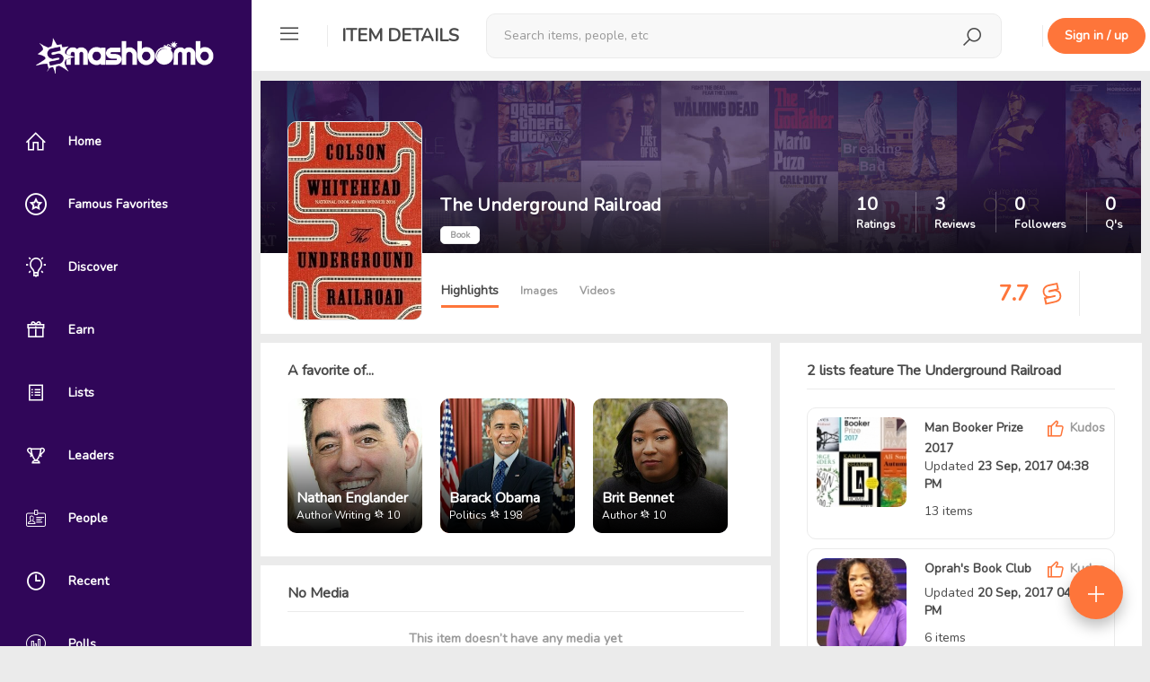

--- FILE ---
content_type: text/html; charset=UTF-8
request_url: https://smashbomb.com/s/underground-railroad
body_size: 12248
content:

<!DOCTYPE html>
<html lang="en">
<head>
    <!-- start: Meta -->
    <meta charset="UTF-8">
    <title>The Underground Railroad Reviews - Smashbomb</title>
    <!-- end: Meta -->

    <!-- start: Web App Data-->
    <link rel="manifest" href="/themes/smashbomb-v3/ico/manifest.json">
    <meta name="application-name" content="Smashbomb">
    <!-- end: Web App Data-->

    <!-- start: Mobile Specific -->
    <!-- add user-scalable=no to disable zoom -->
    <meta name="viewport" content="width=device-width, initial-scale=1, maximum-scale=1, viewport-fit=cover">

    <!-- end: Mobile Specific -->
    <meta name="csrf-param" content="_csrf">
    <meta name="csrf-token" content="DIfqW-iwDytRFtTfmaWKdefSFPpT_H41zlUAbLCOHnihIi62_hFDQlGuqHuGzCeryRO-Az7O65vY__TkqNr5FQ==">
    <meta property="og:url" content="https://smashbomb.com/s/underground-railroad">
<meta property="og:type" content="website">
<meta property="fb:app_id" content="170002096815763">
<meta name="twitter:title" property="og:title" content="The Underground Railroad - Smashbomb">
<meta name="twitter:description" property="og:description" content="Cora is a slave on a cotton plantation in Georgia. All the slaves lead a hellish existence, but Cora has it worse than most; she is an outcast even among her fellow Africans and she is approaching womanhood, where it is clear even greater pain awaits. When Caesar, a slave recently arrived from Virgi...">
<meta name="twitter:image" property="og:image" content="https://smashbomb.com/uploads/profile_image/fb1/4d1e02b3-2a70-45f7-936a-8950d1d25fb1.jpg?m=1531386014">
<meta property="og:image:width" content="300">
<meta property="og:image:height" content="444">
<meta name="twitter:card" content="summary">
<meta name="apple-itunes-app" content="app-id=1340763066, affiliate-data=1010lGiD">
<meta name="google-play-app" content="app-id=com.smashbomb.app">
<meta name="title" content="Smashbomb">
<meta name="author" content="Smashbomb">
<meta name="title" content="The Underground Railroad - Smashbomb">
<meta name="description" content="Cora is a slave on a cotton plantation in Georgia. All the slaves lead a hellish existence, but Cora has it worse than most; she is an outcast even among her fellow Africans and she is approaching womanhood, where it is clear even greater pain awaits. When Caesar, a slave recently arrived from Virgi...">
<meta name="twitter:site" content="@Smashbomb">
<meta name="twitter:creator" content="@davebirduk">
<link href="https://smashbomb.com/s/underground-railroad" rel="canonical">
<link href="/static/css/all-05e3d0220747f8765222d12888b9e082.css?v=1748919816" rel="stylesheet">
<script type="text/javascript">var defaultStreamSort = "k";
var navbarTitle = "Item Details";
                  window.OneSignal = window.OneSignal || [];              
                  OneSignal.push(function () {
                    OneSignal.init({
                      appId: '5155e544-5888-44df-aae1-b4c6c72ad15a'
                    });
            
                    var ping;
                    function updateDeviceTag () {
                      OneSignal.sendTags({ user_id: '', check_online: '' === 'local' ? '' : (new Date()).getTime() / 1000 });
                      
                      if (!ping) {
                        ping = setInterval(updateDeviceTag, 15000);
                      }
                    }
            
                    OneSignal.isPushNotificationsEnabled(function (isEnabled) {
                      if (isEnabled) {
                        updateDeviceTag();
                      }
                    })
            
                    OneSignal.on('subscriptionChange', function (isSubscribed) {
                      if (isSubscribed) {
                        updateDeviceTag();
                      }
                    })
                  })</script>
    <!--        Uncomment this to disable user scalability -->
    <!--        <script type="text/javascript">-->
    <!--            document.addEventListener('touchmove', function(event) {-->
    <!--                event = event.originalEvent || event;-->
    <!--                if(event.scale > 1) {-->
    <!--                    event.preventDefault();-->
    <!--                }-->
    <!--            }, false);-->
    <!--        </script> -->

    <!-- The HTML5 shim, for IE6-8 support of HTML5 elements -->
    <!--[if lt IE 9]>
    <script src="/static/js/html5shiv.js"></script>
    <link id="ie-style" href="/static/css/ie.css" rel="stylesheet">
    <![endif]-->

    <!--[if IE 9]>
    <link id="ie9style" href="/static/css/ie9.css" rel="stylesheet">
    <![endif]-->

    <!-- start: render additional head (css and js files) -->
    <meta name="fo-verify" content="d9c5a691-434b-43ca-aa06-d715e3f30e99" />
<link href="https://fonts.googleapis.com/css?family=Nunito&display=swap" rel="stylesheet">
<link href="/themes/smashbomb-v3/css/theme.css?v=262" rel="stylesheet">

    <!-- end: render additional head -->

    <!-- start: Favicon -->
    <link rel="apple-touch-icon" sizes="57x57" href="/themes/smashbomb-v3/ico/apple-icon-57x57.png?v=4">
    <link rel="apple-touch-icon" sizes="60x60" href="/themes/smashbomb-v3/ico/apple-icon-60x60.png?v=4">
    <link rel="apple-touch-icon" sizes="72x72" href="/themes/smashbomb-v3/ico/apple-icon-72x72.png?v=4">
    <link rel="apple-touch-icon" sizes="76x76" href="/themes/smashbomb-v3/ico/apple-icon-76x76.png?v=4">
    <link rel="apple-touch-icon" sizes="114x114" href="/themes/smashbomb-v3/ico/apple-icon-114x114.png?v=4">
    <link rel="apple-touch-icon" sizes="120x120" href="/themes/smashbomb-v3/ico/apple-icon-120x120.png?v=4">
    <link rel="apple-touch-icon" sizes="144x144" href="/themes/smashbomb-v3/ico/apple-icon-144x144.png?v=4">
    <link rel="apple-touch-icon" sizes="152x152" href="/themes/smashbomb-v3/ico/apple-icon-152x152.png?v=4">
    <link rel="apple-touch-icon" sizes="180x180" href="/themes/smashbomb-v3/ico/apple-icon-180x180.png?v=4">
    <link rel="icon" type="image/png" sizes="192x192" href="/themes/smashbomb-v3/ico/android-icon-192x192.png?v=4">
    <link rel="icon" type="image/png" sizes="32x32" href="/themes/smashbomb-v3/ico/favicon-32x32.png?v=4">
    <link rel="icon" type="image/png" sizes="96x96" href="/themes/smashbomb-v3/ico/favicon-96x96.png?v=4">
    <link rel="icon" type="image/png" sizes="16x16" href="/themes/smashbomb-v3/ico/favicon-16x16.png?v=4">
    <link rel="manifest" href="/themes/smashbomb-v3/ico/manifest.json">
    <meta name="msapplication-TileColor" content="#300659">
    <meta name="msapplication-TileImage" content="/themes/smashbomb-v3/ico/ms-icon-144x144.png?v=4">
    <meta name="theme-color" content="#300659">
    <!-- end: Favicon -->

    <!-- start: Apple Fullscreen and Webapp Title -->
    <meta name="apple-mobile-web-app-title" content="Smashbomb" />
    <meta name="apple-mobile-web-app-capable" content="yes" />
    <meta name="apple-mobile-web-app-status-bar-style" content="black" />
    <!-- end: Apple Fullscreen and Webapp Title -->

    <!-- start: Android Fullscreen -->
    <meta name="mobile-web-app-capable" content="yes" />
    <!-- end: Android Fullscreen -->
</head>

<body class=' guest-user'>
<script src="/static/js/all-bc8d836428f1b164e4ddaa43d5b84965.js?v=1611837153"></script>
<script src="/static/js/jquery.matchHeight.min.js?v=1551089708" defer=""></script>
<script src="https://cdn.onesignal.com/sdks/OneSignalSDK.js?v=1.1.2" async=""></script>
<script type="text/javascript">var streamUrl="/s/underground-railroad/space/space/stream?limit=-limit-&offset=-offset-&sort=-sort-&id=-id-&filters=-filter-"
var streamInitialFilters = [];
var streamInitialCategoryFilters = [];
var streamInitialIndustryFilters = [];</script>
<div id="wrapper">

    <!-- Sidebar -->
    
<div id="sidebar-wrapper" style="display: none;" data-simplebar>
    <div id="hide-sidebar">
        <a href="#menu-toggle" class="dropdown-toggle menu-toggle">
            <span class="smash-icons si-icon-delete"></span>
        </a>
    </div>

                <a class="navbar-brand" href="/">
            <span class="smash-icons si-icon-smashbomb"></span>
            <img class="img-rounded" height="40" src="/uploads/logo_image/logo.png?cacheId=2" id="img-logo"/>
        </a>
        <a class="navbar-brand" style="display:none; " href="/" id="text-logo">
        <span class="smash-icons si-icon-smashbomb"></span>
        <span class="title">Smashbomb</span>
    </a>


    
<ul class="nav nav-pills nav-stacked nav-space-chooser">

            <li class=" dashboard sidebar-tt" data-title="Home" data-placement="right">
            <a class=" dashboard" href="/dashboard"><span class="smash-icons si-icon-home"></span> <span class="title">Home</span></a>        </li>
            <li class=" favorites sidebar-tt" data-title="Famous Favorites" data-placement="right">
            <a class=" favorites" href="/favorite/famous-favorites"><span class="smash-icons si-icon-public-figure"></span> <span class="title">Famous Favorites</span></a>        </li>
            <li class=" directory sidebar-tt" data-title="Discover" data-placement="right">
            <a class=" directory" href="/directory/directory/discover"><span class="smash-icons si-icon-discover"></span> <span class="title">Discover</span></a>        </li>
            <li class=" giveaways sidebar-tt" data-title="Earn" data-placement="right">
            <a class=" giveaways" href="/giveaway/giveaway"><span class="smash-icons si-icon-giveaways"></span> <span class="title">Earn</span></a>        </li>
            <li class=" lists sidebar-tt" data-title="Lists" data-placement="right">
            <a class=" lists" href="/directory/lists"><span class="smash-icons si-icon-list"></span> <span class="title">Lists</span></a>        </li>
            <li class=" kudos sidebar-tt" data-title="Leaders" data-placement="right">
            <a class=" kudos" href="/kudos/leaderboards"><span class="smash-icons si-icon-leaderboard"></span> <span class="title">Leaders</span></a>        </li>
            <li class=" user-list sidebar-tt" data-title="People" data-placement="right">
            <a class=" user-list" href="/directory/members"><span class="smash-icons si-icon-id-card"></span> <span class="title">People</span></a>        </li>
            <li class=" kudos sidebar-tt" data-title="Recent" data-placement="right">
            <a class=" kudos" href="/directory/recent-activity"><span class="smash-icons si-icon-recent"></span> <span class="title">Recent</span></a>        </li>
            <li class=" polls sidebar-tt" data-title="Polls" data-placement="right">
            <a class=" polls" href="/polls/discover"><span class="smash-icons si-icon-poll"></span> <span class="title">Polls</span></a>        </li>
            <li class=" videos sidebar-tt" data-title="Videos" data-placement="right">
            <a class=" videos" href="/c/videos"><span class="smash-icons si-icon-videos"></span> <span class="title">Videos</span></a>        </li>
    </ul>
    
<ul class="nav nav-pills nav-stacked nav-space-chooser">
    <li class="nav-pills-title">
        Orbs
    </li>
    <li class="orbs sidebar-tt" data-title="Discover Orbs" data-placement="right">
        <a href="/directory/directory/orbs" class="title-link">
            <span class="smash-icons si-icon-orbs"></span>
            <span class="title">Discover Orbs</span>
        </a>
    </li>
        </ul>            <hr class="sidebar-divider" />
        <div class="sidebar-signup-hint">
            <h4><strong>Join Smashbomb</strong></h4>
            <br />
            Review anything, and discover new things from your friends, influencers, and heroes.
            <br />
            <br />
            <a href="#" data-remote="/user/auth/login" class="btn btn-primary"
              data-target="#globalModal">Sign in / up</a>
        </div>
        </div>
<script>
  (function () {
    var _mq = window.matchMedia('(max-width: 767px)');
    var _mqMd = window.matchMedia('(max-width: 1024px)');

    // update sidebar state as soon as possible
    if (!_mq.matches && (_mqMd.matches || localStorage.getItem('sidebarState') === 'toggled')) {
      document.getElementById('wrapper').className += ' toggled';

      $('.sidebar-tt').tooltip({
        container: 'body'
      });
    }
    document.getElementById('sidebar-wrapper').style.display = 'block';
  })();

  $(function () {
    var $wrapper = $('#wrapper');
    var $window = $(window);

    function updateSidebarState () {
      var match = $window.width() <= 767;

      if (!match && $wrapper.hasClass('toggled')) {
        $('.sidebar-tt').tooltip({
          container: 'body'
        });
      } else {
        $('.sidebar-tt').tooltip('destroy');
      }

      if (match) {
        if ($wrapper.css('padding-left') === '0px') {
          $('#topbar-first div').removeClass('hidden');
          $('.space-nav .nav').removeClass('hidden');
          $('#rsp-backdrop').remove();
        } else {
          $('#topbar-first div').addClass('hidden');
          $('.space-nav .nav').addClass('hidden');

          if (!$('#rsp-backdrop').length) {
            $('#page-content-wrapper')
                .append('<div id="rsp-backdrop" class="modal-backdrop in" style="z-index: 940;"></div>');
          }
        }
      }
    }

    $('.menu-toggle').click(function (e) {
      e.preventDefault();

      $wrapper.toggleClass('toggled');
      updateSidebarState();
      localStorage.setItem('sidebarState', $wrapper.hasClass('toggled') ? 'toggled' : '');
    });

    $window.on('resize', $.debounce(250, function () {
      var winWidth = $window.width();

      if (winWidth <= 767 || (winWidth > 1024 && localStorage.getItem('sidebarState') !== 'toggled')) {
        $wrapper.removeClass('toggled');
      } else if (winWidth > 767 && winWidth <= 1024) {
        $wrapper.addClass('toggled');
      }

      updateSidebarState();
    }));
  });
</script>
    <!-- /#sidebar-wrapper -->

    <!-- Page Content -->
    <div id="page-content-wrapper">
        <div class="container-fluid">
            <div class="row">
                <div class="col-xs-12">

                    <!-- start: first top navigation bar -->
                    <div id="topbar-first" class="topbar">


                                                    <div id="rp-nav" class="nav pull-left">
                                <ul class="nav pull-left navigation-bars">
                                    <li class="dropdown">
                                        <a href="#menu-toggle" class="dropdown-toggle menu-toggle">
                                            <span class="smash-icons si-icon-menu"></span>
                                        </a>
                                    </li>
                                </ul>

                                <div class="menu-seperator"></div>
                            </div>
                        
                        
<div class="nav nav-search" style="display: none">
    <span class="smash-icons si-2x si-icon-search"></span>
    <div class="dropdown">
        <button type="button" data-toggle="dropdown" aria-haspopup="true" aria-expanded="false" style="display: none;"></button>
        <form action="/search" method="GET">        <div class="form-group form-group-search">
            <input type="text" class="form-control form-search" name="keyword" value="" placeholder="Search items, people, etc" autocomplete="off">        </div>
        </form>        <ul class="dropdown-menu search-suggestions" aria-labelledby="dLabel"></ul>
    </div>
</div>
<div class="nav-search-backdrop"></div>

<script>
  $(function(){
    $('.nav.nav-search').searchSuggestions({
      searchUrl: "/search/search/search-suggestions?grouped=1&limit=20&showAddItem=1",
      hasCategory: true,
      moreLink: "/search",
      infinite: false,
      showAddItemLink: true,
      addItemLink: "/space/create/add-item-modal",
      searchFilters: {"8":"Apps","4":"Books","2":"Movies","5":"Music","11":"Orbs","9":"Podcasts","14":"Shows","10":"Tabletop Games","12":"Tech","3":"TV","7":"Video Games","6":"Videos","13":"YouTube Channels","user":"People"}    });
  });
</script>
                        <div class="topbar-actions pull-right">

                            <ul class="nav pull-left" id="search-menu-nav">
                                                            </ul>

                            <div class="notifications">
                                                            </div>

                            <div class="menu-seperator" style="margin-left: 30px;"></div>

                                <a href="#" data-remote="/user/auth/login" class="btn btn-primary hidden-xs" style="margin: 20px 5px;" data-target="#globalModal">Sign in / up</a>
    <a href="#" data-remote="/user/auth/login" class="btn btn-sm btn-primary visible-xs" data-target="#globalModal">Sign up</a>
                        </div>

                    </div>

                    <div class="content" id="page-content-content-wrapper">
                        <!-- start: show content (and check, if exists a sublayout -->
                                                    
<div class="container space-layout-container" data-type="books">

    <div class="row">
        <div class="col-md-12 layout-content-container">
            
<div class="panel panel-default panel-profile panel-profile-without-banner ">

    <div class="panel-profile-header">

        <div class="image-upload-container img-header-background space-banner-image space-banner-image-86244" style="background-image: url(/themes/smashbomb-v3//img/default_banner.jpg)">

                
                            <!-- show user name and title -->
                <div class="img-profile-data">
                    <div class="profile-meta">
                        <div class="meta-text">
                            <h1><strong>The Underground Railroad</strong></h1>
                            <span class="label label-default">Book</span>
                                                    </div>
                    </div>

                    <!-- start: User statistics -->
                    <div class="statistics">
    <a class="entry" href="/s/underground-railroad/space/space/home?filters=model_reviews%2Centry_show_rating" rel="nofollow"><span class="count">10</span><br /><span class="title">Ratings</span></a><a class="entry" href="/s/underground-railroad/space/space/home?filters=model_reviews" rel="nofollow"><span class="count">3</span><br /><span class="title">Reviews</span></a><a class="entry" href="#" data-remote="/s/underground-railroad/space/space/follower-list" data-target-modal=""><span class="count">0</span><br /><span class="title">Followers</span></a><a class="entry" href="/s/underground-railroad/space/space/home?filters=model_questions" rel="nofollow"><span class="count">0</span><br /><span class="title">Q's</span></a></div>                    <!-- end: User statistics -->
                </div>
            
                    </div>

        <div class="image-upload-container profile-user-photo-container">

            <!-- profile image output-->
            <a data-toggle="lightbox" data-gallery="" href="#" data-href="/uploads/profile_image/fb1/4d1e02b3-2a70-45f7-936a-8950d1d25fb1_org.jpg?m=1522326963"
               data-footer='<button type="button" class="btn btn-primary" data-dismiss="modal">Close</button>'>
                <div class=" is-poster space-profile-acronym-86244 space-acronym hidden" style=" font-size: 60px; border-radius: 10px; background-color: #d1d1d1; width: 150px; height: 222.22222222222px; line-height: 222.22222222222px;">TU</div><img class=" is-poster space-profile-image-86244 img-rounded profile-user-photo profile-space-photo" src="/uploads/profile_image/fb1/4d1e02b3-2a70-45f7-936a-8950d1d25fb1.jpg?m=1531386014" alt="The Underground Railroad" style=" width: 150px; height: 222.22222222222px;">            </a>

                    </div>

            </div>

    <div class="panel-body">

        <div class="panel-profile-controls">
            <div class="row">
                <div class="col-md-12">
                    <div class=" is-poster space-profile-acronym-86244 space-acronym hidden" style=" font-size: 15.12px; border-radius: 10px; background-color: #d1d1d1; width: 37.8px; height: 56px; line-height: 56px;">TU</div><img class=" is-poster space-profile-image-86244 img-rounded profile-user-photo profile-space-photo" src="/uploads/profile_image/fb1/4d1e02b3-2a70-45f7-936a-8950d1d25fb1.jpg?m=1531386014" alt="The Underground Railroad" style=" width: 37.8px; height: 56px;">                    <div class="controls controls-header">
                        
    
                                    <a class=" active" href="/s/underground-railroad/space/space/home"> <span class="space-module-entries">Highlights</span></a>                    <a class="" href="/s/underground-railroad/images"> <span class="space-module-entries">Images</span></a>                    <a class="" href="/s/underground-railroad/space/video/index"> <span class="space-module-entries">Videos</span></a>        
    
                
    <!-- check if flash message exists -->






                    </div>
                                            <div class="controls">
                                                                                                <div class="entry h-stars">
                                        <span>7.7</span>
                                        <img src="/static/img/icons/sb-rating/icon-rating-7.svg">
                                    </div>
                                                                                        <div class="entry">
                                                            </div>
                            <div class="entry">
                                                            </div>
                        </div>
                                    </div>
            </div>

        </div>


    </div>

</div>

<script>
  $(function () {
    var $spaceHeader = $('.panel-profile');
    var $spaceNavbar = $spaceHeader.find('.panel-body');
    var $topbar = $('#topbar-first');
    var breakPoint = $spaceHeader.offset().top + $spaceHeader.outerHeight() - $topbar.outerHeight();
    var delta = 200;
    var $window = $(window);
    var lastScrollTop = 0;

    function checkNavbarSticky () {
        var st = $window.scrollTop();
        if (Math.abs(lastScrollTop - st) <= delta && st >= breakPoint) {
            return;
        }
        if (st > lastScrollTop && st >= breakPoint) {
            $spaceHeader.css('min-height', $spaceHeader.outerHeight());
            $spaceHeader.addClass('sticky');
        } else {
            $spaceHeader.css('min-height', '');
            $spaceHeader.removeClass('sticky');
        }
        lastScrollTop = st;
    }

    if ($spaceNavbar.length && $spaceHeader.length) {
      $window.on('scroll', $.throttle(250, checkNavbarSticky));
      checkNavbarSticky();
    }
  });
</script>
        </div>
    </div>

    <div class="row">
                    <div class="col-md-7 layout-content-container">
                <script type="application/ld+json">{"@context":"http:\/\/schema.org\/","@type":"Book","url":"https:\/\/smashbomb.com\/s\/underground-railroad","name":"The Underground Railroad","description":"Cora is a slave on a cotton plantation in Georgia. All the slaves lead a hellish existence, but Cora has it worse than most; she is an outcast even among her fellow Africans and she is approaching womanhood, where it is clear even greater pain awaits. When Caesar, a slave recently arrived from Virginia, tells her about the Underground Railroad, they take the perilous decision to escape to the North. In Whitehead\u0027s razor-sharp imagining of the antebellum South, the Underground Railroad has ass...","aggregateRating":{"@type":"AggregateRating","ratingValue":"7.7","bestRating":"10","worstRating":"1","ratingCount":10},"image":"https:\/\/smashbomb.com\/uploads\/profile_image\/fb1\/4d1e02b3-2a70-45f7-936a-8950d1d25fb1.jpg?m=1531386014"}</script>
<div id="space-favorites-6906f98125bce" style="display: none"></div>

<script>
    $(function () {
        var $container = $('#space-favorites-6906f98125bce');
        if (!$container.length) {
            return;
        }

        $.ajax({
            type: 'GET',
            url: '/favorite/famous-favorites/space-favorites?space_id=86244',
            success: function (resp) {
                if (resp) {
                    $container.html(resp).fadeIn();
                } else {
                    $container.remove();
                }
            }
        });
    });
</script>
<div id="lg-6906f98125da4" style="display: none"></div>

<script>
  $(function () {
    var $container = $('#lg-6906f98125da4');

    if (!$container.length) {
      return;
    }

    $.ajax({
      type: 'GET',
      url: '/giveaway/giveaway/load-linked-giveaway-widget?id=86244',
      success: function (resp) {
        if (resp) {
          $container.html(resp).slideDown();
        } else {
          $container.remove();
        }
      }
    });
  });
</script>


<div class="panel panel-default">
    <div class="panel-heading">
        No Media
    </div>
    <div class="panel-body">
        <div class="text-center space-no-media">
            <p>This item doesn’t have any media yet</p>
            <div class="row">
                <div class="col-sm-12">
                                        <a href="#" data-remote="/user/auth/login" class="btn btn-md btn-primary" data-target-modal>
                                            Add New Image
                    </a>

                    <span class="separator">
                        or
                    </span>

                                        <a href="#" data-remote="/user/auth/login" class="btn btn-md btn-primary" data-target-modal>
                                            Add New Video
                    </a>
                </div>
            </div>
        </div>
    </div>
</div>

<div class="panel panel-default space-description-widget">
    <div class="panel-body">
        <div class="panel panel-default">
            <div class="panel-body">
                <a href="/s/underground-railroad/space/manage" class="icon-link pull-right colorDustyGray" rel="nofollow">
                    <span class="smash-icons si-icon-edit"></span>
                    <span class="hidden-xs">Edit</span>
                </a>
                <div class="space-title">The Underground Railroad</div>

                <p class="colorDustyGray">2016 | Fiction &amp; Poetry</p>
                <p class="space-description" style="position: relative;">
                                            Cora is a slave on a cotton plantation in Georgia. All the slaves lead a hellish existence, but Cora has it worse than most; she is an outcast even among her fellow Africans and she is approaching womanhood, where it is clear even greater pain awaits. When Caesar, a slave recently arrived from Virginia, tells her about the Underground Railroad, they take the perilous decision to escape to the North. In Whitehead&#039;s razor-sharp imagining of the antebellum South, the Underground Railroad has assumed a physical form: a dilapidated box car pulled along subterranean tracks by a steam locomotive, picking up fugitives wherever it can. Cora and Caesar&#039;s first stop is South Carolina, in a city that initially seems like a haven. But its placid surface masks an infernal scheme designed for its unknowing black inhabitants. And even worse: Ridgeway, the relentless slave catcher sent to find Cora, is close on their heels. Forced to flee again, Cora embarks on a harrowing flight, state by state, seeking true freedom. At each stop on her journey, Cora encounters a different world. As Whitehead brilliantly recreates the unique terrors for black people in the pre-Civil War era, his narrative seamlessly weaves the saga of America, from the brutal importation of Africans to the unfulfilled promises of the present day. The Underground Railroad is at once the story of one woman&#039;s ferocious will to escape the horrors of bondage and a shatteringly powerful meditation on history.                                    </p>
                <button type="button" class="btn btn-sm btn-link hidden margin-top read-more-6906f98125fa6" data-state="down"></button><script>attachMoreLinkHandler($('.read-more-6906f98125fa6'), 0, {"content":".space-description"});</script>
                <hr />
<div class="space-related-spaces" style="margin-bottom:20px;">
    <h5>
        <strong>Related Items:</strong>
            </h5>
            <div>
            No related items currently exists - <a href="/s/underground-railroad/space/manage/default/related-spaces" class="primary-link" data-target-modal data-position="right">add one now</a>
        </div>
    </div>

                <hr />

                                                            <div class="panel panel-entry">
                            <div class="panel-body">
                                <a href="#" data-remote="/space/book/author/view?id=42230" class="book-author-entry-link" data-id="42230" data-position="right" data-target-modal style="display: block">
                                    <img src="/static/img/default_user.jpg" class="img-circle" width="30" height="30" />
                                    <strong class="colorTundora">Colson Whitehead</strong>
                                    <small class="colorDustyGray hidden-xs">(Author)</small>
                                    <span class="smash-icons si-icon-open si-2x colorDustyGray pull-right"></span>
                                </a>
                            </div>
                        </div>
                                    
                <table class="table table-info">
                    <tbody>
                                                    <tr>
                                <td>Published by</td>
                                <td>
                                    Little, Brown Book Group                                </td>
                            </tr>
                                            </tbody>
                </table>

                                    <hr />
                    <div class="row">
                                                    <div class="col-lg-6">
                                <div class="book-edition">
                                    <table class="table table-info" style="margin-bottom: 0;">
                                        <tbody>
                                            <tr>
                                                <td>Edition</td>
                                                <td>
                                                    Unknown                                                </td>
                                            </tr>
                                            <tr>
                                                <td>ISBN</td>
                                                <td>
                                                    9780708898390                                                </td>
                                            </tr>
                                            <tr>
                                                <td>Language</td>
                                                <td>
                                                    English                                                </td>
                                            </tr>
                                        </tbody>
                                    </table>
                                </div>
                            </div>
                                                    <div class="col-lg-6">
                                <div class="book-edition">
                                    <table class="table table-info" style="margin-bottom: 0;">
                                        <tbody>
                                            <tr>
                                                <td>Edition</td>
                                                <td>
                                                    Hardcover                                                </td>
                                            </tr>
                                            <tr>
                                                <td>ISBN</td>
                                                <td>
                                                    9780385542364                                                </td>
                                            </tr>
                                            <tr>
                                                <td>Language</td>
                                                <td>
                                                    English                                                </td>
                                            </tr>
                                        </tbody>
                                    </table>
                                </div>
                            </div>
                                                    <div class="col-lg-6">
                                <div class="book-edition">
                                    <table class="table table-info" style="margin-bottom: 0;">
                                        <tbody>
                                            <tr>
                                                <td>Edition</td>
                                                <td>
                                                    Unknown                                                </td>
                                            </tr>
                                            <tr>
                                                <td>ISBN</td>
                                                <td>
                                                    9780385537049                                                </td>
                                            </tr>
                                            <tr>
                                                <td>Language</td>
                                                <td>
                                                    English                                                </td>
                                            </tr>
                                        </tbody>
                                    </table>
                                </div>
                            </div>
                                            </div>
                
                            </div>
        </div>

        <p class="fair-use">
            
                                        Images And Data Courtesy Of: <strong>Little, Brown Book Group</strong>. <br />
                        This content (including text, images, videos and other media) is published and used in accordance
            with <a href="https://blog.smashbomb.com/fair-use/" class="primary-link" target="_blank" rel="noopener">Fair Use</a>.
        </p>
    </div>
</div>        <div class="row">
        <div class="col-md-6 col-sm-12">
            
<div class="panel panel-default match-height" data-mh="adder-widget">
    <div class="panel-heading">
        Added By    </div>
    <div class="panel-body">
                    <a href="/s/underground-railroad/space/manage">
                <span class="smash-icons si-icon-add-circle"></span> Edit this item to be credited with its creation
            </a>
            </div>
</div>
        </div>
        <div class="col-md-6 col-sm-12">
            <div class="panel panel-default match-height" data-mh="adder-widget">
    <div class="panel-heading">
        <a class="btn btn-link pull-right" href="#" data-remote="/s/underground-railroad/space/space/changelog" data-position="right" data-target-modal>
            <small>Changelog ></small>
        </a>
        Edited By
    </div>
    <div class="panel-body">
                    <a href="/mediaeditor">
                <img src="/uploads/profile_image/330/0ba66dc9-9a25-4879-913e-2fda8491d330.jpg?m=1522337736" title="Entertainment Editor" class="img-circle tt" width="40" height="40" style="margin: 5px;" />
            </a>
            </div>
</div>        </div>
    </div>
    <script>
        $(function () {
          $('.match-height').matchHeight();
        })
    </script>
<div id="mulpos-mobile" style="display: none"></div><div id="orbs-featuring-mulpos-mobile" style="display: none"></div>

<div class="panel panel-default rating-details">
    <div class="panel-heading">
        The Underground Railroad Reviews &amp; Ratings <span class="colorDustyGray">(10)</span>
    </div>
    <div class="panel-body">
        <table style="width:100%">
            <tr>
                <td class="rating-range">9-10</td>
                <td class="rating-icon" align="center"><img src="/static/img/icons/sb-rating/icon-rating-10.svg"></td>
                <td>
                    <div class="progress">
                        <div class="progress-bar progress-bar-primary tt" role="progressbar" aria-valuenow="30.0"
                        aria-valuemin="0" aria-valuemax="100" style="width:30.0%" onClick="s.selectFilters('rating:9-10')"
                        data-toggle="tooltip" data-placement="right" data-original-title="Click to view ratings"></div>
                    </div>
                </td>
                <td class="rating-summary">30.0% (3)</td>
            </tr>
            <tr>
                <td class="rating-range">7-8</td>
                <td class="rating-icon" align="center"><img src="/static/img/icons/sb-rating/icon-rating-8.svg"></td>
                <td>
                    <div class="progress">
                        <div class="progress-bar progress-bar-primary tt" role="progressbar" aria-valuenow="50.0"
                        aria-valuemin="0" aria-valuemax="100" style="width:50.0%" onClick="s.selectFilters('rating:7-8')"
                        data-toggle="tooltip" data-placement="right" data-original-title="Click to view ratings"></div>
                    </div>
                </td>
                <td class="rating-summary">50.0% (5)</td>
            </tr>
            <tr>
                <td class="rating-range">5-6</td>
                <td class="rating-icon" align="center"><img src="/static/img/icons/sb-rating/icon-rating-6.svg"></td>
                <td>
                    <div class="progress">
                        <div class="progress-bar progress-bar-primary tt" role="progressbar" aria-valuenow="10.0"
                        aria-valuemin="0" aria-valuemax="100" style="width:10.0%" onClick="s.selectFilters('rating:5-6')"
                        data-toggle="tooltip" data-placement="right" data-original-title="Click to view ratings"></div>
                    </div>
                </td>
                <td class="rating-summary">10.0% (1)</td>
            </tr>
            <tr>
                <td class="rating-range">3-4</td>
                <td class="rating-icon" align="center"><img src="/static/img/icons/sb-rating/icon-rating-4.svg"></td>
                <td>
                    <div class="progress">
                        <div class="progress-bar progress-bar-primary tt" role="progressbar" aria-valuenow="10.0"
                        aria-valuemin="0" aria-valuemax="100" style="width:10.0%" onClick="s.selectFilters('rating:3-4')"
                        data-toggle="tooltip" data-placement="right" data-original-title="Click to view ratings"></div>
                    </div>
                </td>
                <td class="rating-summary">10.0% (1)</td>
            </tr>
            <tr>
                <td class="rating-range">1-2</td>
                <td class="rating-icon" align="center"><img src="/static/img/icons/sb-rating/icon-rating-2.svg"></td>
                <td>
                    <div class="progress">
                        <div class="progress-bar progress-bar-primary tt" role="progressbar" aria-valuenow="0.0"
                        aria-valuemin="0" aria-valuemax="100" style="width:0.0%" onClick="s.selectFilters('rating:1-2')"
                        data-toggle="tooltip" data-placement="right" data-original-title="Click to view ratings"></div>
                    </div>
                </td>
                <td class="rating-summary">0.0% (0)</td>
            </tr>
        </table>
    </div>
</div>

<script>
    $('.rating-details .tt').tooltip();
</script>
    <div class="wallFilterPanel" id="filter" style="display: none;">
        <div class="row">
            <div class="col-sm-12">
                                                                    <div class="dropdown">
                        <a class="dropdown-toggle" data-toggle="dropdown" href="#">Sorting                            <b class="caret"></b></a>
                        <ul class="dropdown-menu">
                            <li class="wallSorting" id="sorting_c">
                                <a href="#">
                                    Newest first                                </a>
                            </li>
                                                            <li class="wallSorting" id="sorting_k">
                                    <a href="#">
                                        Kudos points                                    </a>
                                </li>
                        </ul>
                    </div>
                                                    <a class="btn-filter-toggle collapsed" role="button" data-toggle="collapse" href="#wallfilterpanel-more"
                    aria-expanded="false" aria-controls="wallfilterpanel-more">
                        Show Filters <b class="caret"></b>
                    </a>
                                <span id="wallfilterpanel-filter-applied" class="label label-default" style="margin: 15px 15px 0 0; display: none">Filter Applied</span>
                <a id="wallfilterpanel-reset" class="btn btn-default btn-sm" href="javascript:s.resetFilters()" style="display: none;margin:10px 0;">
                    Reset Filter
                </a>
            </div>
        </div>
                    <div class="collapse" id="wallfilterpanel-more">
                <div class="row">
                    <div class="col-md-6">
                        <div class="media">
                            <div class="media-body">
                                <h4 class="media-heading">Post Type</h4>
                                <div class="row">
                                                                                                                    <div class="col-xs-6">
                                            <label><input type="checkbox" id="filter_model_reviews" class="wallFilter" name="" value="filter_model_reviews" data-only-group="models"> Reviews only</label>                                        </div>
                                                                                                                    <div class="col-xs-6">
                                            <label><input type="checkbox" id="filter_model_questions" class="wallFilter" name="" value="filter_model_questions" data-only-group="models"> Questions only</label>                                        </div>
                                                                                                                    <div class="col-xs-6">
                                            <label><input type="checkbox" id="filter_model_videos" class="wallFilter" name="" value="filter_model_videos" data-only-group="models"> Videos only</label>                                        </div>
                                                                                                                    <div class="col-xs-6">
                                            <label><input type="checkbox" id="filter_model_favorites" class="wallFilter" name="" value="filter_model_favorites" data-only-group="models"> Favorites only</label>                                        </div>
                                                                                                                                                                                                    <div class="col-xs-6">
                                            <label><input type="checkbox" id="filter_entry_show_rating" class="wallFilter" name="" value="filter_entry_show_rating"> Include ratings</label>                                        </div>
                                                                    </div>
                            </div>
                        </div>
                    </div>
                    <div class="col-md-6">
                        <div class="row">
                            <div class="col-xs-6">
                                <div class="media">
                                    <div class="media-body checkbox-btn-btn">
                                        <h4 class="media-heading">Hidden Post</h4>
                                        <input type="checkbox" class="wallFilter hide" name="filter_entry_hidden" id="filter_entry_hidden" />
                                        <a href="javascript:void($('#filter_entry_hidden').prop('checked', true).trigger('change'))" class="btn btn-default btn-filter">
                                            <span class="smash-icons si-icon-eye"></span>
                                        </a>
                                        <a href="javascript:void($('#filter_entry_hidden').prop('checked', false).trigger('change'))" class="btn btn-default btn-filter">
                                            <span class="smash-icons si-icon-hide"></span>
                                        </a>
                                    </div>
                                </div>
                            </div>
                            <div class="col-xs-6">
                                <div class="media">
                                    <div class="media-body checkbox-btn-btn">
                                        <h4 class="media-heading">Archived Post</h4>
                                        <input type="checkbox" class="wallFilter hide" name="filter_entry_archived" id="filter_entry_archived" />
                                        <a href="javascript:void($('#filter_entry_archived').prop('checked', true).trigger('change'))" class="btn btn-default btn-filter">
                                            <span class="smash-icons si-icon-eye"></span>
                                        </a>
                                        <a href="javascript:void($('#filter_entry_archived').prop('checked', false).trigger('change'))" class="btn btn-default btn-filter">
                                            <span class="smash-icons si-icon-hide"></span>
                                        </a>
                                    </div>
                                </div>
                            </div>
                        </div>
                    </div>
                </div>
            </div>
            </div>

<div id="wallStream">

    <!-- DIV for a normal wall stream -->
    <div class="s2_stream" style="display:none">

        <div class="s2_streamContent"></div>
        <div  id="h932228w0" class="streamLoader loader">
    <div class="sk-spinner sk-spinner-three-bounce">
        <div class="sk-bounce1"></div>
        <div class="sk-bounce2"></div>
        <div class="sk-bounce3"></div>
    </div>
</div>
        <div class="emptyStreamMessage">

            <div class="">
                <div class="panel">
                    <div class="panel-body">
                        <b>This item is yet to be rated!</b>                    </div>
                </div>
            </div>

        </div>
        <div class="emptyFilterStreamMessage">
            <div class="placeholder ">
                <div class="panel">
                    <div class="panel-body">
                        No matches with your selected filters!                    </div>
                </div>
            </div>

        </div>

    </div>

    <!-- DIV for an single wall entry -->
    <div class="s2_single" style="display: none;">
        <div class="back_button_holder">
            <a href="#"
               class="singleBackLink btn btn-primary">Back to stream</a><br><br>
        </div>
        <div class="p_border"></div>

        <div class="s2_singleContent"></div>
        <div class="loader streamLoaderSingle"></div>
        <div class="test"></div>
    </div>
</div>
            </div>
            <div class="col-md-5 layout-sidebar-container">
                <div id="sticky-sidebar">
<div id="mulpos-desktop" style="display: none"></div>

<div class="panel panel-default" id="object-list-panel">
    <div class="panel-heading">
        <strong>2 lists</strong> feature The Underground Railroad    </div>
    <div class="panel-body">
        <div class="media-list styled" data-load-url="/user/model-user-lists/lists?page=-page-&objectModel=humhub%5Cmodules%5Cspace%5Cmodels%5CSpace&objectId=86244" data-init-page="0" style="max-height: 350px; overflow-y: auto;"></div>
    </div>
</div>
<script>
    $(function () {
        var $panel = $('#object-list-panel');
        var $list = $('#object-list-panel .media-list');
        $list.infiniteScroll($list, $list, function () {
            return $list[0].scrollHeight;
        });

        var responsiveHandler = function() {
            var state = false;
            return function () {
                if ($(window).innerWidth() < 992) {
                    if (!state) {
                        $panel.detach().insertAfter('#mulpos-mobile');
                        state = !state;
                    }
                } else {
                    if (state) {
                        $panel.detach().insertAfter('#mulpos-desktop');
                        state = !state;
                    }
                }
            }
        }();
        responsiveHandler();
        $(window).on('resize', $.debounce(100, responsiveHandler));
    });
</script>
</div>            </div>
            </div>
</div>
                                                <!-- end: show content -->
                    </div>

                                    </div>
            </div>
        </div>
    </div>
    <!-- /#page-content-wrapper -->
</div>
<!-- /#wrapper -->

<!-- Bottom nav -->
<div id="b6906f9812fbd8" class="wheel">
    <a class="wheel-button" href="javascript:void(0)" style="opacity:0">
        <span class="smash-icons si-icon-add"></span>
    </a>

    <!-- Floating actions -->
    <ul class="wheel-menu">
                    <li class="wheel-item">
                                    <a href="javascript:void(0)"  class="bgCherryPie" title="Add Post" data-remote="/user/auth/login?f=login" data-target-modal="" data-position="right">
                        <span class="title">Add Post</span>
                        <span class="smash-icons si-icon-edit"></span>                    </a>
                            </li>
                    <li class="wheel-item">
                                    <a href="javascript:void(0)"  class="bgBurningOrange" title="Add Review" data-remote="/user/auth/login?f=login" data-target-modal="">
                        <span class="title">Add Review</span>
                        <span class="smash-icons si-icon-smashbomb"></span>                    </a>
                            </li>
                    <li class="wheel-item">
                                    <a href="javascript:void(0)"  class="bgLima" title="Add List" data-remote="/user/auth/login?f=login" data-target-modal="">
                        <span class="title">Add List</span>
                        <span class="smash-icons si-icon-list"></span>                    </a>
                            </li>
                    <li class="wheel-item">
                                    <a href="javascript:void(0)"  class="bgCerulean" title="Add Orb" data-remote="/space/orb/create/create?type_id=11" data-target-modal="" data-position="right">
                        <span class="title">Add Orb</span>
                        <span class="smash-icons si-icon-orbs"></span>                    </a>
                            </li>
                    <li class="wheel-item">
                                    <a href="javascript:void(0)"  class="bgVermilion" title="Add Item" data-remote="/space/create/add-item-modal" data-target-modal="">
                        <span class="title">Add Item</span>
                        <span class="smash-icons si-icon-item"></span>                    </a>
                            </li>
            </ul>
</div>

<script>
  $(function () {
    var $buttonContainer = $('#b6906f9812fbd8');
    var $button = $buttonContainer.find('.wheel-button');

    $buttonContainer.on('click', '.wheel-item', $.debounce(250, function () {
      $button.click();
    }));

      var $body = $('body');
    $buttonContainer.appendTo($body);

    $button.on('wheelmenu:init', function () {
      $button.animate({ opacity: 1 });
    }).on('wheelmenu:shown', function () {
      $(window).on('resize.wheelmenu', function () {
        $buttonContainer.find('.wheel-menu').centerAround($button);
      });
    }).on('wheelmenu:hidden', function () {
      $(window).off('resize.wheelmenu');
    });

    $buttonContainer.wheelmenu({
      angle: [90],
      distance: 20,
      animation: 'linear'
    });

    // toggle visibility
    var lastScrollTop = 0;
    var delta = 5;
    var bottomNavHeight = $button.outerHeight();
    var visibleTimeout;

    function showFloatButton () {
      $buttonContainer.css({ transform: '', opacity: 1 });
    }

    function hideFloatButton () {
      $buttonContainer.css({ transform: 'translateY(100px)', opacity: 0 });
    }

    $(window).scroll($.throttle(500, function () {
      if ($body.hasClass('wheel-open') || $body.hasClass('tour-open')) {
        return;
      }

      var st = $(this).scrollTop();

      if (Math.abs(lastScrollTop - st) <= delta) {
        return;
      }

      if (st > lastScrollTop && st > bottomNavHeight) {
        hideFloatButton();

        clearTimeout(visibleTimeout);
        visibleTimeout = setTimeout(showFloatButton, 3000);
      } else {
        if (st + $(window).height() < $(document).height()) {
          showFloatButton();
        }
      }

      lastScrollTop = st;
    }));
    });
</script><!-- /#bottom-nav-wrapper -->

<div class="modal" id="globalModal" tabindex="-1" role="dialog" aria-labelledby="myModalLabel" aria-hidden="true">
    <div class="modal-dialog">
        <div class="modal-content">
            <div class="modal-body">
                <div  id="h932228w1" class=" loader">
    <div class="sk-spinner sk-spinner-three-bounce">
        <div class="sk-bounce1"></div>
        <div class="sk-bounce2"></div>
        <div class="sk-bounce3"></div>
    </div>
</div>            </div>
        </div>
    </div>
</div><!-- Global site tag (gtag.js) - Google Analytics -->
<script async src="https://www.googletagmanager.com/gtag/js?id=UA-90175065-1"></script>
<script>
  window.dataLayer = window.dataLayer || [];
  function gtag(){dataLayer.push(arguments);}
  gtag('js', new Date());

  gtag('config', 'UA-90175065-1');
</script>

<!-- Facebook Pixel Code -->
<script>
  !function(f,b,e,v,n,t,s)
  {if(f.fbq)return;n=f.fbq=function(){n.callMethod?
  n.callMethod.apply(n,arguments):n.queue.push(arguments)};
  if(!f._fbq)f._fbq=n;n.push=n;n.loaded=!0;n.version='2.0';
  n.queue=[];t=b.createElement(e);t.async=!0;
  t.src=v;s=b.getElementsByTagName(e)[0];
  s.parentNode.insertBefore(t,s)}(window, document,'script',
  'https://connect.facebook.net/en_US/fbevents.js');
  fbq('init', '521539848484094');
  fbq('track', 'PageView');
</script>
<noscript><img height="1" width="1" style="display:none"
  src="https://www.facebook.com/tr?id=521539848484094&ev=PageView&noscript=1"
/></noscript>
<!-- End Facebook Pixel Code -->

<script>
  fbq('track', 'CompleteRegistration', {
    value: 2,
    currency: 'GBP',
  });
</script><script type="text/javascript">
var _mfq = _mfq || [];
(function() {
var mf = document.createElement("script");
mf.type = "text/javascript"; mf.async = true;
mf.src = "//cdn.mouseflow.com/projects/adbb6d22-0758-4da9-b689-c3b7fdb40cd4.js";
document.getElementsByTagName("head")[0].appendChild(mf);
})();
</script>
<script src="/static/js/jquery.sb-sticky-sidebar.js?v=1556100065" defer=""></script>
<script src="/assets/f868f48/stream.js?v=1617705877"></script>
<script src="/assets/f868f48/wall.js?v=1617705877"></script>
<script src="/assets/f868f48/utils.js?v=1617705877"></script>
<script src="/assets/c09e3699/js/search-input.js?v=1565253163"></script>
<script type="text/javascript">jQuery(document).ready(function () {
s = new Stream('#wallStream');
s.updateFilters();
currentStream = s;
mainStream = s;


if (/Android|webOS|iPhone|iPad|iPod|BlackBerry|BB|PlayBook|IEMobile|Windows Phone|Kindle|Silk|Opera Mini/i.test(navigator.userAgent)) {
        $('#wallStream').addClass('mobile');
    }
                $('#sticky-sidebar').stickySidebar({
                    topSpacing: 90,
                    bottomSpacing: 0,
                    parentSelector: '.row',
                });
            $.fn.matchHeight._beforeUpdate = function (event, groups) {
                for (var i = 0; i < groups.length; ++i) {
                  groups[i].elements.each(function () {
                    $(this).trigger('beforeUpdate', event, groups);
                  });
                }
              };

            $.fn.matchHeight._afterUpdate = function (event, groups) {
                for (var i = 0; i < groups.length; ++i) {
                  groups[i].elements.each(function () {
                    $(this).trigger('afterUpdate', event, groups);
                  });
                }
              };
});</script>
<script src="/themes/smashbomb-v3/js/app.js" type="text/javascript"></script>

</body>
</html>


--- FILE ---
content_type: text/html; charset=UTF-8
request_url: https://smashbomb.com/favorite/famous-favorites/space-favorites?space_id=86244
body_size: 572
content:

<div class="panel panel-default">
    <div class="panel-heading no-border">
        A favorite of...
    </div>
    <div class="panel-body">
        <div class="public-figures-carousel owl-carousel owl-theme">
                            
<div class="public-figure">
    <div class="public-figure-follow">
            </div>
    <a href="/nathanenglander">
        <img class="img-rounded" src="/uploads/profile_image/a65/fabf28ba-d265-4b53-b9e9-33218bb52a65.jpg?m=1615979044" width="150" height="150"
             alt="Nathan Englander&#039;s photo"
             style="width: 150px; height: 150px;">
        <div class="bottom-overlay">
            <div class="public-figure-name">
                Nathan Englander            </div>
            <div class="public-figure-meta">
                Author
Writing                <span class="smash-icons si-icon-smashbomb"></span> 10            </div>
        </div>
    </a>

</div>
                            
<div class="public-figure">
    <div class="public-figure-follow">
            </div>
    <a href="/barackobama">
        <img class="img-rounded" src="/uploads/profile_image/a65/e92ebd44-5d7a-4c20-ad6d-6baf60e1aa65.jpg?m=1611853967" width="150" height="150"
             alt="Barack Obama&#039;s photo"
             style="width: 150px; height: 150px;">
        <div class="bottom-overlay">
            <div class="public-figure-name">
                Barack Obama            </div>
            <div class="public-figure-meta">
                Politics                <span class="smash-icons si-icon-smashbomb"></span> 198            </div>
        </div>
    </a>

</div>
                            
<div class="public-figure">
    <div class="public-figure-follow">
            </div>
    <a href="/britbennett">
        <img class="img-rounded" src="/uploads/profile_image/1ce/9e4f111a-21ec-4a77-9608-54c5149ae1ce.jpg?m=1614774087" width="150" height="150"
             alt="Brit Bennet&#039;s photo"
             style="width: 150px; height: 150px;">
        <div class="bottom-overlay">
            <div class="public-figure-name">
                Brit Bennet            </div>
            <div class="public-figure-meta">
                Author                <span class="smash-icons si-icon-smashbomb"></span> 10            </div>
        </div>
    </a>

</div>
                    </div>
    </div>
</div>
<script>
    $(function() {
        $('.public-figures-carousel').owlCarousel({
            loop: false,
            margin: 20,
            nav: true,
            dots: true,
            navText: ['Prev', 'Next'],
            lazyLoad: false,
            autoWidth: true,
            items: 3,
        });
    });
</script>


--- FILE ---
content_type: text/css
request_url: https://smashbomb.com/themes/smashbomb-v3/css/theme.css?v=262
body_size: 30575
content:
@-webkit-keyframes slide-down{0%{opacity:0;-webkit-transform:translateY(-100%);transform:translateY(-100%)}to{opacity:1;-webkit-transform:translateY(0);transform:translateY(0)}}@keyframes slide-down{0%{opacity:0;-webkit-transform:translateY(-100%);transform:translateY(-100%)}to{opacity:1;-webkit-transform:translateY(0);transform:translateY(0)}}@-webkit-keyframes sk-threeBounceDelay{0%,80%,to{-webkit-transform:scale(0);transform:scale(0)}40%{-webkit-transform:scale(1);transform:scale(1)}}@keyframes sk-threeBounceDelay{0%,80%,to{-webkit-transform:scale(0);transform:scale(0)}40%{-webkit-transform:scale(1);transform:scale(1)}}.bgWhite{background-color:#fff!important}.colorWhite{color:#fff!important}.bgBlack{background-color:#000!important}.colorBlack{color:#000!important}.bgAlabaster{background-color:#f8f8f8!important}.colorAlabaster{color:#f8f8f8!important}.bgTundora{background-color:#4a4a4a!important}.colorTundora{color:#4a4a4a!important}.bgBurningOrange{background-color:#fe753a!important}.colorBurningOrange{color:#fe753a!important}.bgCherryPie{background-color:#300659!important}.colorCherryPie{color:#300659!important}.bgCerulean{background-color:#03a9f4!important}.colorCerulean{color:#03a9f4!important}.bgLima{background-color:#7ed321!important}.colorLima{color:#7ed321!important}.bgVermilion{background-color:#ff3d00!important}.colorVermilion{color:#ff3d00!important}.bgSanMarino{background-color:#3f51b5!important}.colorSanMarino{color:#3f51b5!important}.bgGallery{background-color:#ebebeb!important}.colorGallery{color:#ebebeb!important}.bgDustyGray{background-color:#9b9b9b!important}.colorDustyGray{color:#9b9b9b!important}body,html{height:100%}body{font-family:Nunito,sans-serif;-webkit-font-smoothing:antialiased;line-height:1.43;background-color:#ebebeb;color:#4a4a4a}body a,body a.active,body a:active,body a:focus,body a:hover{color:#fe753a;text-decoration:none}body a.active.inherit-color,body a.inherit-color,body a:active.inherit-color,body a:focus.inherit-color,body a:hover.inherit-color{color:inherit!important}ul{padding-left:30px}a.icon-link{font-size:12px;font-weight:600;vertical-align:middle}a.icon-link .smash-icons{font-size:24px;margin-right:10px}a.unstyled-anchor{color:inherit;text-decoration:inherit}a.unstyled-anchor:active,a.unstyled-anchor:focus,a.unstyled-anchor:hover{color:inherit}hr{margin-top:20px;margin-bottom:20px}hr.hr-sm{margin-top:10px;margin-bottom:10px}.heading{font-size:16px;font-weight:300;color:#4a4a4a;background-color:#fff;border:none;padding:10px}div.inline{display:inline-block!important}.text-center{text-align:center!important}.text-break{overflow-wrap:break-word;word-break:break-word;-webkit-hyphens:auto;-ms-hyphens:auto;hyphens:auto}.v-align-middle{vertical-align:middle!important}.content span{word-wrap:break-word}.module-installed{opacity:.5}.module-installed .label-success{background-color:#ebebeb}.pagination-container{text-align:center}.pagination>.active>a,.pagination>.active>a:focus,.pagination>.active>a:hover,.pagination>.active>span,.pagination>.active>span:focus,.pagination>.active>span:hover{background-color:#fe753a;border-color:#fe753a}.pagination>li>a,.pagination>li>a:active,.pagination>li>a:focus,.pagination>li>a:hover,.pagination>li>span{color:#4a4a4a}.well-small{padding:10px;border-radius:3px}.well{border:none;box-shadow:none;background-color:#ebebeb;margin-bottom:1px}.well hr{margin:15px 0 10px;border-top:1px solid #d7d7d7}.well table>thead{font-size:11px}.img-rounded{border-radius:10px}.img-rounded.borderd,.img-thumbnail{border:1px solid #ebebeb}.img-thumbnail{padding:0;border-radius:10px}.popover{border:1px solid rgba(0,0,0,.15);border-radius:4px;box-shadow:0 6px 12px rgba(0,0,0,.175)}.popover .popover-title{background:none;border-bottom:none;color:#555;font-weight:300;font-size:16px;padding:15px}.popover .popover-content{font-size:13px;padding:5px 15px;color:#4a4a4a}.popover .popover-content a{color:#300659}.popover .popover-navigation{padding:15px}.badge-space{margin-top:6px}.badge{padding:3px 5px;border-radius:2px;font-weight:400;font-size:10px!important;text-transform:uppercase;color:#fff;vertical-align:baseline;white-space:nowrap;text-shadow:none;background-color:#ebebeb;line-height:1}.list-group-item{padding:6px 15px;border:none;border-width:0!important;border-left:3px solid #fff!important;font-size:12px;font-weight:600}.list-group-item i{font-size:14px}a.list-group-item.active,a.list-group-item.active:focus,a.list-group-item.active:hover,a.list-group-item:hover{z-index:2;color:#4a4a4a;background-color:#f8f8f8;border-left:3px solid #300659!important}.grid-view img{width:24px;height:24px}.grid-view .filters input,.grid-view .filters select{border-radius:10px;background-color:#f8f8f8;border:1px solid #ebebeb;font-size:14px;height:auto;min-height:49px;padding:14px 19px;box-shadow:none;border-radius:4px;font-size:12px;padding:4px}.grid-view .filters input:focus,.grid-view .filters select:focus{border-color:#fe753a;box-shadow:none}.grid-view{padding:15px 0 0}.grid-view img{border-radius:3px}.grid-view table th{font-weight:700!important}.grid-view table th,.grid-view table tr{font-size:13px!important}.grid-view .summary{font-size:12px;color:#9b9b9b}.tags .tag{margin-top:5px;border-radius:2px;padding:4px 8px;text-transform:uppercase;max-width:150px;white-space:nowrap;overflow:hidden;text-overflow:ellipsis}.placeholder{padding:15px}.media-list li.placeholder{font-size:14px!important;border-bottom:none}.media-list li.placeholder:hover{background:none!important;border-left:3px solid #fff}.oembed_snippet{position:relative;padding-bottom:55%;padding-top:15px;height:0;overflow:hidden}.oembed_snippet iframe{position:absolute;top:0;left:0;width:100%;height:100%}#notification_overview_filter label{display:block}.activities{max-height:400px;overflow:auto}.activities li .media{position:relative}.activities li .media .img-space{position:absolute;top:14px;left:14px}.space-owner{text-align:center;margin:14px 0;font-size:13px;color:#999}.placeholder{padding:10px}.placeholder-empty-stream{background-image:url(../img/placeholder-postform-arrow.png);background-repeat:no-repeat;padding:37px 0 0 70px;margin-left:90px}ul.tag_input{box-shadow:none}.contentForm_options{min-height:29px}.contentForm-upload-progress{margin-top:18px;margin-bottom:10px!important}.btn_container{position:relative}.btn_container .label-public{position:absolute;right:40px;top:11px}.login-screen{margin-top:-70px}.mime{background-repeat:no-repeat;background-position:0 0;padding:1px 0 4px 26px}.mime-word{background-image:url(../img/mime/word.png)}.mime-excel{background-image:url(../img/mime/excel.png)}.mime-powerpoint{background-image:url(../img/mime/powerpoint.png)}.mime-pdf{background-image:url(../img/mime/pdf.png)}.mime-zip{background-image:url(../img/mime/zip.png)}.mime-image{background-image:url(../img/mime/image.png)}.mime-file{background-image:url(../img/mime/file.png)}.mime-photoshop{background-image:url(../img/mime/photoshop.png)}.mime-illustrator{background-image:url(../img/mime/illustrator.png)}.mime-video{background-image:url(../img/mime/video.png)}.mime-audio{background-image:url(../img/mime/audio.png)}#postFormFiles_list,.contentForm-upload-list,.files{padding-left:0}.contentForm-upload-list li:first-child{margin-top:10px}.file_upload_remove_link,.file_upload_remove_link:hover{color:#ff3d00}#contentFormError{color:#ff3d00;padding-left:0;list-style:none}.oembed_snippet,.post-files{margin-top:10px}.post-files img{width:100%}.panel-body .post-files{margin-left:-30px;margin-right:-30px}@media (max-width:767px){.panel-body .post-files{margin-left:-20px;margin-right:-20px}}.panel-body .comment .post-files{margin-left:0;margin-right:0}.panel-body .comment .post-files img{border-radius:10px}.upload-box-container{position:relative}.upload-box{display:none;position:absolute;top:0;left:0;width:100%;height:100px;padding:20px;background:#f8f8f8;border:2px dashed #ddd;text-align:center;border-radius:3px;cursor:pointer}.upload-box input[type=file]{position:absolute;opacity:0}.upload-box .upload-box-progress-bar{display:none}.image-upload-container{position:relative}.image-upload-container .image-upload-buttons{display:none;position:absolute;right:5px;bottom:5px}.image-upload-container input[type=file]{position:absolute;opacity:0}.image-upload-container .image-upload-loader{display:none;position:absolute;top:0;left:0;width:100%;height:100%;padding:20px;background:#f8f8f8}.langSwitcher{display:inline-block}.data-saved{padding-left:10px;color:#300659}.powered,.powered a{color:#b8c7d3!important}.multiselect-container.dropdown-menu>.active>a,.multiselect-container.dropdown-menu>.active>a:focus,.multiselect-container.dropdown-menu>.active>a:hover{background-color:inherit;color:inherit}.container,.container-fluid{padding-right:5px;padding-left:5px}@media (min-width:1200px){.container{width:auto;max-width:1170px}}@media (min-width:992px){.container{width:auto}}@media (min-width:768px){.container{width:auto}}.row{margin-right:-5px;margin-left:-5px}.col-lg-1,.col-lg-2,.col-lg-3,.col-lg-4,.col-lg-5,.col-lg-6,.col-lg-7,.col-lg-8,.col-lg-9,.col-lg-10,.col-lg-11,.col-lg-12,.col-md-1,.col-md-2,.col-md-3,.col-md-4,.col-md-5,.col-md-6,.col-md-7,.col-md-8,.col-md-9,.col-md-10,.col-md-11,.col-md-12,.col-sm-1,.col-sm-2,.col-sm-3,.col-sm-4,.col-sm-5,.col-sm-6,.col-sm-7,.col-sm-8,.col-sm-9,.col-sm-10,.col-sm-11,.col-sm-12,.col-xs-1,.col-xs-2,.col-xs-3,.col-xs-4,.col-xs-5,.col-xs-6,.col-xs-7,.col-xs-8,.col-xs-9,.col-xs-10,.col-xs-11,.col-xs-12{padding-left:5px;padding-right:5px}.col-md-1,.col-md-2,.col-md-3,.col-md-4,.col-md-5,.col-md-6,.col-md-7,.col-md-8,.col-md-9,.col-md-10,.col-md-11,.col-md-12{position:inherit}.topbar{position:fixed;display:block;height:80px;z-index:10;margin-bottom:10px;padding:0;background-color:#fff;border-bottom:1px solid #ebebeb}.topbar ul.nav,.topbar ul.nav>li{float:left}.topbar ul.nav>li>a{color:#4a4a4a;padding:26px 30px;line-height:24px;font-size:24px}.topbar ul.nav>li>a:hover{color:#fe753a}#wrapper .topbar{left:280px;width:calc(100% - 280px)}#wrapper.toggled .topbar{left:0;width:100%}#topbar-first .nav#search-menu-nav>li>a{border-bottom:none;padding:15px 12px 14px}#topbar-first .topbar-actions{position:relative;z-index:3}#topbar-first .menu-seperator{width:1px;background-color:#ebebeb;height:24px;padding:10px 0;margin-top:28px;float:left}#topbar-first .notifications{text-align:center;display:inline;float:left}#topbar-first .notifications .btn-group{position:relative;text-align:left}#topbar-first .notifications .btn-group>a{padding:15px 12px 14px;display:inline-block;border-radius:2px;text-decoration:none;text-align:left}#topbar-first .notifications .btn-group>.label{position:absolute;top:4px;right:-2px}#topbar-first .notifications .arrow:after{position:absolute;display:block;width:0;height:0;border:10px solid transparent;content:" ";top:1px;margin-left:-10px;border-top-width:0;border-bottom-color:#fff;z-index:1035}#topbar-first .notifications .arrow{position:absolute;display:block;width:0;height:0;border:11px solid transparent;z-index:1001;left:296px;margin-left:-18px;border-top-width:0;border-bottom-color:rgba(0,0,0,.15);top:-21px;z-index:1035}#topbar-first .notifications .dropdown-menu{width:360px}#topbar-first .notifications .dropdown-menu ul.media-list{max-height:400px;overflow:auto}#topbar-first .notifications .dropdown-menu li{position:relative}#topbar-first .notifications .dropdown-menu li i.approval{position:absolute;left:2px;top:36px;font-size:14px}#topbar-first .notifications .dropdown-menu li i.accepted{color:#7ed321}#topbar-first .notifications .dropdown-menu li i.declined{color:#ff3d00}#topbar-first .notifications .dropdown-menu li .media{position:relative}#topbar-first .notifications .dropdown-menu li .media .img-space{position:absolute;top:14px;left:14px}#topbar-first .caret{border-top-color:#ebebeb}#topbar-first .btn-group>a:hover{background-color:#f8f8f8}#topbar-first .btn-group.open>a,#topbar-first .btn-group.open>a:hover,#topbar-first .btn-group>a:hover{box-shadow:none;background-color:#f8f8f8;border:none}#topbar-first .account .user-title{text-align:right}#topbar-first .account .user-title span{color:#ebebeb}#topbar-first .navbar-header{margin-top:10px}#topbar-first .navbar-header .navbar-brand{font-size:20px;line-height:1.5;font-weight:600;color:#4a4a4a}#topbar-first .account .dropdown-toggle{background:none;color:#4a4a4a;padding:20px 30px}#topbar-first .account .dropdown-toggle:hover{color:#fe753a}#topbar-first .account .dropdown-toggle img{width:40px;height:40px;margin-left:0;border-radius:100%}#topbar-first #icon-messages,#topbar-first #icon-notifications{padding:28px 0 28px 30px}#topbar-first #icon-messages,#topbar-first #icon-notifications{background:none}#topbar-first #icon-messages .smash-icons,#topbar-first #icon-notifications .smash-icons{font-size:24px;color:#4a4a4a}#topbar-first #icon-messages .smash-icons:hover,#topbar-first #icon-notifications .smash-icons:hover{color:#fe753a}#topbar-first .notifications .btn-group .badge{position:absolute;top:22px;left:43px;border-radius:10px;background-color:#fe753a;color:#fff;font-weight:600}#topbar-first .media-list .media .media-body .label{width:auto;height:auto;border:none;padding:2px 4px}#dropdown-notifications.dropdown-menu{margin-left:-278px}#dropdown-messages.dropdown-menu{margin-left:-292px}#wrapper{padding-left:0}#wrapper.toggled{padding-left:280px}#sidebar-wrapper{z-index:1000;position:fixed;left:280px;height:100%;margin-left:-280px;background:#300659;padding-top:20px;overflow-x:hidden;width:280px}#sidebar-wrapper .nav-pills>li>a{border-radius:0;padding:22px 28px;font-size:14px;color:#fff;font-weight:600}#sidebar-wrapper .nav-pills>li>a .smash-icon,#sidebar-wrapper .nav-pills>li>a .smash-icons{font-size:24px;margin-right:20px;vertical-align:middle}#sidebar-wrapper .navbar-brand{color:#fff;float:none;padding:0 20px}#sidebar-wrapper .navbar-brand .smash-icons{display:none}#sidebar-wrapper #img-logo{margin:0 auto}#sidebar-wrapper #hide-sidebar{position:absolute;top:20px;right:40px}#sidebar-wrapper #hide-sidebar a{color:#fff}#sidebar-wrapper .menu-toggle{font-size:22px;vertical-align:top}#sidebar-wrapper #space-menu-search{background-color:#fff;margin:0 15px;width:220px;border-color:#ebebeb;font-size:12px;height:30px;background-image:url(img/icon_search14x14.png);background-position:10px 7px}.nav>li>a.menu-toggle:focus,.nav>li>a.menu-toggle:hover{background-color:#fff}#page-content-content-wrapper{padding-top:90px}@media (min-width:768px){#hide-sidebar{display:none}#wrapper{padding-left:280px}#wrapper.toggled{padding-left:80px}#wrapper.toggled .topbar{left:80px;width:calc(100% - 80px)}#wrapper.toggled #sidebar-wrapper{left:0;margin-left:0;width:80px;padding-top:0}#wrapper.toggled #sidebar-wrapper #hide-sidebar,#wrapper.toggled #sidebar-wrapper #user-orb-listing,#wrapper.toggled #sidebar-wrapper .create-orbs,#wrapper.toggled #sidebar-wrapper .navbar-brand img,#wrapper.toggled #sidebar-wrapper .no-ratings-yet,#wrapper.toggled #sidebar-wrapper .sidebar-signup-hint,#wrapper.toggled #sidebar-wrapper .space-entries,#wrapper.toggled #sidebar-wrapper hr.sidebar-divider,#wrapper.toggled #sidebar-wrapper span.title,#wrapper.toggled #sidebar-wrapper span.title-link{display:none}#wrapper.toggled #sidebar-wrapper .navbar-brand{width:80px;height:80px;margin-left:0;padding:10px;font-size:60px;margin-bottom:0;display:block}#wrapper.toggled #sidebar-wrapper .navbar-brand .smash-icons{display:block}#wrapper.toggled #sidebar-wrapper .nav-pills-title{font-size:0;margin:30px 30px 40px}#wrapper.toggled #sidebar-wrapper .nav-space-chooser{margin-top:0}}@media (max-width:767px){#wrapper.toggled #sidebar-wrapper{left:280px}#wrapper.toggled #page-content-wrapper{position:absolute;width:100%}#wrapper #sidebar-wrapper{left:0}#wrapper .topbar{left:0;width:100%}.notifications .dropdown-menu{width:300px!important;margin-left:-220px!important}.notifications .dropdown-menu .arrow{margin-left:-99px!important}.space-nav{padding-left:0}.space-nav.sticky{padding-left:0;-webkit-animation:slide-down .3s;animation:slide-down .3s}.space-nav .navbar-nav{margin:0}.space-nav .nav>li,.space-nav .nav>li>a{display:inline-block}}hr.sidebar-divider{margin:30px 15px;border-color:#fff}.sidebar-signup-hint{padding:5px 28px 20px;color:#ebebeb}.sidebar-signup-hint .btn{width:80%}.nav-space-chooser{margin-top:20px}.nav-space-chooser .title{font-size:14px;font-weight:600;vertical-align:middle}.nav-space-chooser .title span a{position:absolute;font-size:24px;right:32px;top:20px;color:#fe753a}.nav-space-chooser .title a.title-link,.nav-space-chooser .title span a:hover{color:#fff}.nav-space-chooser .search-reset{position:absolute;top:6px;right:25px;display:none;color:#fe996d;cursor:pointer}.nav-space-chooser .nav-pills-title{color:#9b9b9b;font-size:14px;font-weight:600;margin:30px 30px 0;padding-bottom:10px;border-bottom:1px solid #9b9b9b}.nav-space-chooser .no-ratings-yet{padding:5px 30px;color:#9b9b9b}.nav-space-chooser>li>a{padding:4px 4px 4px 30px;color:#fff}.nav-space-chooser>li.active a,.nav-space-chooser>li.active a:focus,.nav-space-chooser>li.active a:hover{color:#fff;background-color:#fe753a}.nav-space-chooser>li>a:focus,.nav-space-chooser>li>a:hover{color:#fff;background-color:hsla(0,0%,100%,.15)}.space-entries{font-size:14px;font-weight:600;color:#fff;padding-left:36px}.space-entries li{list-style-type:none}.space-entries li:before{content:"•"}.space-entries li>a{color:#ebebeb;position:relative;display:inline-block;padding:4px 4px 4px 20px;border-radius:0;vertical-align:middle}.space-entries li>a:hover{color:#fe753a}.space-entries li>a .media-body{vertical-align:middle;max-width:150px;overflow:hidden;text-overflow:ellipsis;white-space:nowrap}.space-entries li>a .media-body .badge-space{display:none;margin-top:1px;background-color:#fe8753;padding:3px 10px;border-radius:30px;margin-right:15px;border:1px solid #feaa86}.space-entries li>a .highlight{color:#fe753a;background-color:#fe753a}.space-entries .profile-user-photo{border:1px solid #ebebeb;border-radius:5px;width:24px;height:24px}input[type=password],input[type=text],textarea{-webkit-appearance:none}textarea{resize:none}.checkbox+.checkbox,.radio+.radio{margin-top:0}.checkbox label,.radio label{color:#4a4a4a;padding-left:0}.form-control,.form-control-static{border-radius:10px;background-color:#f8f8f8;border:1px solid #ebebeb;font-size:14px;height:auto;min-height:49px;padding:14px 19px;box-shadow:none}.form-control-static:focus,.form-control:focus{border-color:#fe753a;box-shadow:none}.input-group{border-spacing:10px 0;margin:0 -10px}.input-group-addon{font-size:24px;color:#9b9b9b;background-color:#f8f8f8;border:1px solid #ebebeb}.input-group-addon:hover{border-color:#fe753a}.input-group-addon:last-child{border-left:1px solid #ebebeb}.input-group-addon:last-child:hover{border-color:#fe753a}.input-group-addon:not(:first-child):not(:last-child),.input-group-btn:not(:first-child):not(:last-child),.input-group .form-control:not(:first-child):not(:last-child){border-radius:10px 10px 10px 10px;margin-right:5px}.input-group-addon:last-child,.input-group-btn:first-child>.btn-group:not(:first-child)>.btn,.input-group-btn:first-child>.btn:not(:first-child),.input-group-btn:last-child>.btn,.input-group-btn:last-child>.btn-group>.btn,.input-group-btn:last-child>.dropdown-toggle,.input-group .form-control:last-child{border-radius:10px 10px 10px 10px;margin-left:5px}.input-group-addon:first-child,.input-group-btn:first-child>.btn,.input-group-btn:first-child>.btn-group>.btn,.input-group-btn:first-child>.dropdown-toggle,.input-group-btn:last-child>.btn-group:not(:last-child)>.btn,.input-group-btn:last-child>.btn:not(:last-child):not(.dropdown-toggle),.input-group .form-control:first-child{border-radius:10px 10px 10px 10px}.form-group{margin-bottom:10px}.form-group.required .control-label:after{content:"*";color:#fe753a}.form-group.required .panel-heading label{margin-bottom:0}select.form-control{height:50px;-moz-appearance:none;-webkit-appearance:none;appearance:none;background:url(../img/select_arrow.png) 100% no-repeat #fff}select.form-control.input-sm{padding:0 25px 0 10px;height:30px;border-radius:25px;line-height:30px}.form-group-search{position:relative}.form-group-search .form-button-search{position:absolute;top:4px;right:4px;border-radius:30px}::-webkit-input-placeholder{color:#9b9b9b}::-moz-placeholder{color:#9b9b9b}:-ms-input-placeholder{color:#9b9b9b}:-moz-placeholder{color:#9b9b9b}.help-block-error{font-size:12px}.help-block:not(.help-block-error){color:#9b9b9b;font-size:12px}ul.tag_input{min-height:38px;list-style:none;background-color:#f8f8f8;border:1px solid #ebebeb;border-radius:10px;padding:14px 19px}ul.tag_input li img{margin:0 5px 0 0}.tag_input_field{background-color:transparent;outline:none;border:none!important;width:170px}.contentForm_options{margin-top:10px}.input-row{display:flex;align-items:center}.input-row>.smash-icons{font-size:24px;color:#9b9b9b;padding-right:20px}.input-row>div{flex-grow:1;width:100%}.input-row>div:not(:last-child){margin-right:10px}.form-control.hasDatepicker{background-image:url(/static/img/icons/icon-calendar.svg);background-repeat:no-repeat;background-position:right 10px top 12px;padding-right:40px}.panel{position:relative;border:none;border-radius:0;box-shadow:none;margin-bottom:10px}.panel .panel{border:1px solid #ebebeb}.panel.panel-collapsed .panel-heading:after{content:"";display:block;padding-top:15px;border-bottom:none}.panel-default>.panel-heading{background-color:#fff;color:#4a4a4a}.panel-danger>.panel-heading{background-color:#fff;color:#ff3d00}.panel-heading{border-bottom:none;padding:20px 30px 0;font-size:16px;font-weight:600}.panel-heading:not(.no-border):after{content:"";display:block;margin:0 auto;width:100%;padding-top:9px;border-bottom:1px solid #ebebeb}.panel-heading .sub-heading{font-size:12px;color:#9b9b9b}.panel-heading .btn{bottom:5px}@media (max-width:767px){.panel-heading{padding:20px 20px 0}}.panel-body{padding:20px 30px;font-size:14px}@media (max-width:767px){.panel-body{padding:20px}}.panel-body .panel{overflow:hidden;border-radius:10px}.panel-body .panel.panel-entry .panel-body{padding:10px;line-height:30px}.panel-body .panel.panel-entry .panel-body img{margin-right:10px;border:1px solid #ebebeb}.panel-body .panel.panel-entry .panel-body .smash-icons,.panel-body .panel.panel-entry .panel-body a{line-height:30px;vertical-align:middle}.panel-body .panel.panel-entry.panel-entry-small{border-radius:5px;margin-bottom:5px}.panel-body .panel.panel-entry.panel-entry-small .panel-body{line-height:24px;padding:0 5px}.panel-body .panel.panel-entry.panel-entry-small .panel-body img{margin-right:0}.panel-body .panel.panel-entry.panel-entry-small .panel-body a{line-height:24px;font-size:12px}.panel-body .panel.panel-entry.panel-entry-small .panel-body .smash-icons{line-height:24px;font-size:18px}.panel-footer{padding:20px 30px;background-color:#f8f8f8;border-top:1px solid #ebebeb;border-bottom-right-radius:0;border-bottom-left-radius:0}@media (max-width:767px){.panel-footer{padding:10px 20px}}.panel-group.styled{padding:10px;border:1px solid #ebebeb;border-radius:10px;background-color:#ebebeb}.panel-group.styled .panel .panel-heading{border-radius:10px;padding-bottom:14px}.panel-group.styled .panel .panel-heading a{display:block}.panel-group.styled .panel .panel-heading a:after{padding-top:10px}.panel-group.styled .panel .panel-heading a:not([aria-expanded=true]):after{border:none}.panel-group.styled .panel .panel-heading:after{display:none}.panel-group.styled .panel .panel-heading a[data-toggle=collapse] .caret{float:right;margin-top:6px;-webkit-transform:rotate(0deg);transform:rotate(0deg)}.panel-group.styled .panel .panel-heading a[data-toggle=collapse][aria-expanded=true] .caret{-webkit-transform:rotate(180deg);transform:rotate(180deg)}.panel-group.styled .panel .panel-body{border-top:none}.panel-group.styled .panel.collapsed .panel-heading:after{border-bottom:1px solid #ebebeb}.list-group{padding:15px 0}.list-group a.list-group-item{font-weight:400;font-size:13px;line-height:35px;color:#888;border:none;padding:0 20px;border-left:none!important;-webkit-font-smoothing:antialiased}.list-group a.list-group-item.active,.list-group a.list-group-item.active:focus,.list-group a.list-group-item.active:hover,.list-group a.list-group-item:hover{z-index:2;color:#4a4a4a;background-color:#f8f8f8;border-left:none!important}.media-list .media,.media-list li{padding:10px;position:relative;font-size:12px;border-radius:10px;margin-top:0;margin-bottom:10px}.media-list .media.with-border,.media-list li.with-border{border:1px solid #ebebeb}.media-list .media.with-border:not(:first-child),.media-list li.with-border:not(:first-child){margin-top:10px}.media-list .media .media-heading>a,.media-list .media .media-heading>small,.media-list li .media-heading>a,.media-list li .media-heading>small{font-weight:600;color:#4a4a4a}.media-list .media .media-heading>small,.media-list li .media-heading>small{color:#9b9b9b}.media-list .media.new,.media-list li.new{background-color:#f8f8f8}.media-list .media.selected,.media-list .media:hover,.media-list li.selected,.media-list li:hover{background-color:#ffece4}.media-list.styled .media{min-height:50px;border-radius:10px;background-color:#fff;border:1px solid #ebebeb}.media-list.styled .media .smash-icons{font-size:24px;color:#fe753a}.media-list.styled .media .smash-icons.pull-right{display:none}.media-list.styled .media .media-heading{height:24px;font-size:14px;font-weight:600;line-height:1.71;display:inline-block;color:#4a4a4a;width:100%}.media-list.styled .media.active{background-color:#ffece4;border:1px solid #fe753a}.media-list.styled .media.active .pull-right.smash-icons{display:inline-block}.media:after{content:"";clear:both;display:block}.media .time{font-size:11px;color:#9b9b9b}.media .img-space{position:absolute;top:35px;left:35px}.media .media-body{font-size:14px}.media .media-body h3.media-heading{font-size:20px}.media .media-body h4.media-heading{font-size:14px;color:#4a4a4a;font-weight:600}.media .media-body h4.media-heading>a{color:#4a4a4a}.media .media-body h4.media-heading>small,.media .media-body h4.media-heading>small a,.media .media-body h4.media-heading>span small{font-size:11px;color:#9b9b9b;font-weight:400}.media .media-body h4.media-heading .content{margin-right:35px}.media .media-body h5{font-size:12px;color:#9b9b9b;margin:0 0 5px}.media .media-body .module-controls{font-size:85%}.media .media-body .module-controls a{color:#300659}.media,.media-body{overflow:visible}.media-body:after,.media:after{content:"";clear:both;display:block}.directory-lists-filters-create{line-height:50px}@media (min-width:992px){.directory-lists-filters-create{padding:14px 0;float:right}}.btn.active.focus,.btn.active:focus,.btn.focus,.btn:active.focus,.btn:active:focus,.btn:focus{outline:none}.btn{border-radius:25px;font-weight:600;padding:9px 18px;vertical-align:middle;transition:box-shadow .3s ease-out,-webkit-transform .3s ease-out;transition:box-shadow .3s ease-out,transform .3s ease-out;transition:box-shadow .3s ease-out,transform .3s ease-out,-webkit-transform .3s ease-out;position:relative}.btn:focus:not(:disabled):not(.disabled).btn-sm:before,.btn:hover:not(:disabled):not(.disabled).btn-sm:before{content:"";background:hsla(0,0%,100%,.25);width:calc(100% - 2px);height:calc(100% - 2px);position:absolute;top:1px;left:1px;border-radius:25px}.btn:focus:not(:disabled):not(.disabled).btn-md:before,.btn:focus:not(:disabled):not(.disabled):before,.btn:hover:not(:disabled):not(.disabled).btn-md:before,.btn:hover:not(:disabled):not(.disabled):before{content:"";background:hsla(0,0%,100%,.25);width:calc(100% - 4px);height:calc(100% - 4px);position:absolute;top:2px;left:2px;border-radius:25px}.btn:focus:not(:disabled):not(.disabled).btn-lg:before,.btn:hover:not(:disabled):not(.disabled).btn-lg:before{content:"";background:hsla(0,0%,100%,.25);width:calc(100% - 6px);height:calc(100% - 6px);position:absolute;top:3px;left:3px;border-radius:25px}.btn.active:not(:disabled):not(.disabled),.btn:active:not(:disabled):not(.disabled){box-shadow:none}.btn.active:not(:disabled):not(.disabled).btn-sm:before,.btn:active:not(:disabled):not(.disabled).btn-sm:before{content:"";background:rgba(0,0,0,.15);width:calc(100% - 2px);height:calc(100% - 2px);position:absolute;top:1px;left:1px;border-radius:25px}.btn.active:not(:disabled):not(.disabled).btn-md:before,.btn.active:not(:disabled):not(.disabled):before,.btn:active:not(:disabled):not(.disabled).btn-md:before,.btn:active:not(:disabled):not(.disabled):before{content:"";background:rgba(0,0,0,.15);width:calc(100% - 4px);height:calc(100% - 4px);position:absolute;top:2px;left:2px;border-radius:25px}.btn.active:not(:disabled):not(.disabled).btn-lg:before,.btn:active:not(:disabled):not(.disabled).btn-lg:before{content:"";background:rgba(0,0,0,.15);width:calc(100% - 6px);height:calc(100% - 6px);position:absolute;top:3px;left:3px;border-radius:25px}.btn.btn-link{color:#fe753a}.btn.btn-link.active,.btn.btn-link:active{-webkit-transform:initial;transform:none}.btn.btn-link,.btn.btn-link:active,.btn.btn-link:focus,.btn.btn-link:hover{text-decoration:none}.btn-sm{padding:5px 10px}.btn-xs{padding:1px 5px}.btn-group .btn+.btn,.btn-group .btn+.btn-group,.btn-group .btn-group+.btn,.btn-group .btn-group+.btn-group{margin-left:0}.btn-primary,.btn-primary.active,.btn-primary.active.focus,.btn-primary.active:focus,.btn-primary.active:hover,.btn-primary.focus,.btn-primary:active,.btn-primary:active.focus,.btn-primary:active:focus,.btn-primary:active:hover,.btn-primary:focus,.btn-primary:hover,.open>.dropdown-toggle.btn-primary,.open>.dropdown-toggle.btn-primary.focus,.open>.dropdown-toggle.btn-primary:focus,.open>.dropdown-toggle.btn-primary:hover{color:#fff;background-color:#fe753a;border:1px solid #fe753a}.btn-primary.disabled.focus,.btn-primary.disabled:focus,.btn-primary.disabled:hover,.btn-primary[disabled].focus,.btn-primary[disabled]:focus,.btn-primary[disabled]:hover,fieldset[disabled] .btn-primary.focus,fieldset[disabled] .btn-primary:focus,fieldset[disabled] .btn-primary:hover{background-color:#fe753a;border-color:#fe753a}.btn-default,.btn-default.active,.btn-default.active.focus,.btn-default.active:focus,.btn-default.active:hover,.btn-default.focus,.btn-default:active,.btn-default:active.focus,.btn-default:active:focus,.btn-default:active:hover,.btn-default:focus,.btn-default:hover,.open>.dropdown-toggle.btn-default,.open>.dropdown-toggle.btn-default.focus,.open>.dropdown-toggle.btn-default:focus,.open>.dropdown-toggle.btn-default:hover{color:#fe753a;background-color:#fff;border:1px solid #ebebeb}.btn-default.disabled.focus,.btn-default.disabled:focus,.btn-default.disabled:hover,.btn-default[disabled].focus,.btn-default[disabled]:focus,.btn-default[disabled]:hover,fieldset[disabled] .btn-default.focus,fieldset[disabled] .btn-default:focus,fieldset[disabled] .btn-default:hover{background-color:#fff;border-color:#ebebeb}.btn-success,.btn-success.active,.btn-success.active.focus,.btn-success.active:focus,.btn-success.active:hover,.btn-success.focus,.btn-success:active,.btn-success:active.focus,.btn-success:active:focus,.btn-success:active:hover,.btn-success:focus,.btn-success:hover,.open>.dropdown-toggle.btn-success,.open>.dropdown-toggle.btn-success.focus,.open>.dropdown-toggle.btn-success:focus,.open>.dropdown-toggle.btn-success:hover{color:#fff;background-color:#7ed321;border:1px solid #7ed321}.btn-success.disabled.focus,.btn-success.disabled:focus,.btn-success.disabled:hover,.btn-success[disabled].focus,.btn-success[disabled]:focus,.btn-success[disabled]:hover,fieldset[disabled] .btn-success.focus,fieldset[disabled] .btn-success:focus,fieldset[disabled] .btn-success:hover{background-color:#7ed321;border-color:#7ed321}.btn-danger,.btn-danger.active,.btn-danger.active.focus,.btn-danger.active:focus,.btn-danger.active:hover,.btn-danger.focus,.btn-danger:active,.btn-danger:active.focus,.btn-danger:active:focus,.btn-danger:active:hover,.btn-danger:focus,.btn-danger:hover,.open>.dropdown-toggle.btn-danger,.open>.dropdown-toggle.btn-danger.focus,.open>.dropdown-toggle.btn-danger:focus,.open>.dropdown-toggle.btn-danger:hover{color:#fff;background-color:#ff3d00;border:1px solid #ff3d00}.btn-danger.disabled.focus,.btn-danger.disabled:focus,.btn-danger.disabled:hover,.btn-danger[disabled].focus,.btn-danger[disabled]:focus,.btn-danger[disabled]:hover,fieldset[disabled] .btn-danger.focus,fieldset[disabled] .btn-danger:focus,fieldset[disabled] .btn-danger:hover{background-color:#ff3d00;border-color:#ff3d00}.btn-group>.dropdown-toggle:not(:first-child):after{content:"";width:1px;background-color:#fff;height:50%;position:absolute;top:25%;left:-1px;opacity:.5;z-index:2}.btn-group>.btn+.dropdown-toggle{padding-right:20px;padding-left:20px}.btn-group-lg>.btn,.btn-lg{border-radius:25px;padding:12px 35px;line-height:24px;font-size:14px}.btn-block+.btn-block{margin-top:10px}.btn-circle{padding:9px}.btn-circle.btn-sm{padding:5px 8px}.btn-circle.btn-lg{padding:12px}.btn-group>.btn.active{z-index:1}.modal{max-width:100vw}.modal>.modal-dialog:not(.modal-right).modal-dialog-small{max-width:400px;margin:30px auto}.modal-content{border:none;border-radius:10px;box-shadow:0 16px 32px 0 rgba(0,0,0,.25)}.modal-header{padding:20px 30px;border-bottom:none}.modal-header>.smash-icons{font-size:60px;color:#fe753a;line-height:80px}.modal-header .close,.modal-header .close:active,.modal-header .close:focus,.modal-header .close:hover{opacity:1;color:#4a4a4a;outline:none}.modal-title{font-size:20px;font-weight:600;color:#4a4a4a;text-align:center}.modal-body{padding:10px 30px 20px;font-size:14px;color:#9b9b9b}.modal-footer{padding:20px 30px;margin:0;border-top:1px solid #ebebeb;text-align:center}.modal-footer .row>div{padding:5px}.modal-fs{margin:0;padding:0;width:100%}.modal-fs,.modal-fs .modal-content{height:auto;min-height:100%;border-radius:0}.modal-fs .modal-content .modal-footer{width:100%;padding:0;margin:0}.modal.fade:not(.in).right .modal-dialog{-webkit-transform:translate3d(25%,0,0);transform:translate3d(25%,0,0)}.modal.fade:not(.in).bottom .modal-dialog{-webkit-transform:translate3d(0,25%,0);transform:translate3d(0,25%,0)}.modal-right{height:100%;min-height:100%;margin:0 0 0 auto;position:absolute;right:0}.modal-right .modal-content{min-height:100vh;border-radius:0;background-color:#ebebeb}.modal-right .modal-content .modal-header{height:80px;padding:28px 30px;background-color:#fff;position:relative}.modal-right .modal-content .modal-header .btn-action,.modal-right .modal-content .modal-header .close{background:#fff;height:80px;width:80px;position:absolute;top:2px;left:-80px;opacity:1;border-radius:10px 0 0 10px;outline:0}.modal-right .modal-content .modal-header .btn-action .smash-icons,.modal-right .modal-content .modal-header .close .smash-icons{font-size:24px}.modal-right .modal-content .modal-header .btn-action.right,.modal-right .modal-content .modal-header .close.right{left:auto;right:0}.modal-right .modal-content .modal-header .modal-title{text-align:left;text-transform:uppercase}@media (max-width:767px){.modal-right .modal-content .modal-header .close{position:absolute;float:left;left:0}.modal-right .modal-content .modal-header .modal-title{margin-left:80px}}.modal-right .modal-content .modal-body{padding:10px 0 0}.modal-right .modal-content .modal-footer{border:none;background-color:#fff;padding:20px 30px}.modal-right .modal-content>.modal-footer{margin-top:10px}@media (max-width:767px){.modal-right{min-height:100%;border-radius:0;margin:0;padding:0;width:100%}}@media (min-width:768px){.modal-right{min-width:260px}.modal-right.width-auto{width:auto}}.modal-right.modal-tabs .modal-content>.nav.nav-tabs{padding:0 20px;margin-bottom:0}.modal-right:not(.modal-extend) .modal-content+.modal-content{display:none!important}.modal-right.modal-extend{width:1210px;display:table;float:right}.modal-right.modal-extend>.modal-content{width:50%;float:left;box-shadow:none}.modal-right.modal-extend>.modal-content:first-child{padding-right:5px}@media (min-width:1290px){.modal-right.modal-extend>.modal-content:last-child{padding-left:5px}.modal-right.modal-extend>.modal-content:last-child .modal-dialog{position:relative}.modal-right.modal-extend>.modal-content:last-child .modal-content{box-shadow:none}.modal-right.modal-extend>.modal-content:last-child .modal-header{display:none}.modal-right.modal-extend>.modal-content:last-child .modal-body{padding:0}}@media (max-width:1289px){.modal-right.modal-extend{width:600px}.modal-right.modal-extend>.modal-content{width:100%}.modal-right.modal-extend>.modal-content:first-child{display:none}}@media (max-width:767px){.modal-right.modal-extend{width:100%}}.modal-right:not(.modal-wz) .modal-content .modal-body .panel{margin-bottom:0}.modal-right:not(.modal-wz) .modal-content .modal-body .panel+.panel{margin-top:10px}.modal-right:not(.modal-wz) .modal-content .modal-body .form-group .panel{margin-top:0}.modal-right:not(.modal-wz) .modal-content .modal-body .form-group+.form-group{margin-top:10px}.nav-tabs{border-bottom:1px solid #ebebeb;margin-bottom:20px}.nav-tabs>li>a{color:#9b9b9b;font-size:12px;line-height:2;padding:10px 15px 0;border:none}.nav-tabs>li>a:focus,.nav-tabs>li>a:hover{border:none;background-color:transparent}.nav-tabs>li.active>a,.nav-tabs>li.active>a:focus,.nav-tabs>li.active>a:hover{font-weight:600;font-size:16px;color:#4a4a4a;cursor:default;background-color:none;border:0;border-bottom:1px solid #ebebeb;line-height:1.5}.nav-tabs>li.active>a:after,.nav-tabs>li.active>a:focus:after,.nav-tabs>li.active>a:hover:after{content:"";display:block;width:100%;padding-top:7px;border-bottom:3px solid #fe753a;border-radius:1.5px}.nav-tabs>li:first-child>a{padding-left:0}.nav-pills.preferences{float:right}.nav-pills.preferences .dropdown-toggle{font-size:16px;line-height:1;vertical-align:middle;padding:3px;color:#9b9b9b}.nav-pills.preferences .dropdown-toggle .fa,.nav-pills.preferences .dropdown-toggle .smash-icons{font-size:24px}.nav-pills.preferences .dropdown-toggle:hover{background-color:#ffece4}.nav.nav-tabs.wallFilterPanel{background-color:#fff;padding:20px 30px;display:flex}.nav.nav-tabs.wallFilterPanel>li{flex:auto;border:1px solid #ebebeb;border-radius:10px}.nav.nav-tabs.wallFilterPanel>li:not(:first-child){margin-left:30px}.nav.nav-tabs.wallFilterPanel>li>a{font-size:16px;color:#4a4a4a;font-weight:600;text-align:center;padding:10px;margin-right:0;border-radius:10px}.nav.nav-tabs.wallFilterPanel .open>a,.nav.nav-tabs.wallFilterPanel .open>a:focus,.nav.nav-tabs.wallFilterPanel .open>a:hover{background-color:#ffece4;border-color:none}.nav.nav-tabs.wallFilterPanel .dropdown-menu{border-top-left-radius:10px;border-top-right-radius:10px}.tab-menu{padding:0 30px}@media (max-width:767px){.tab-menu{padding:0 20px}}.tab-menu-container{background-color:#fff;margin-bottom:10px}.tab-menu-container .nav.nav-tabs{margin-bottom:0}.tab-sub-menu{margin-left:30px;margin-right:30px}.dropdown-menu{min-width:180px;border-radius:10px;box-shadow:0 16px 32px 0 rgba(0,0,0,.1);background-color:#fff;border:1px solid #ebebeb;padding:10px}.dropdown-menu .dropdown-header{font-size:16px;font-weight:600;padding:10px 0 9px;margin:0 20px 6px;border-bottom:1px solid #ebebeb}.dropdown-menu>li{font-size:14px}.dropdown-menu>li .fa,.dropdown-menu>li .smash-icons{font-size:24px;vertical-align:middle;color:#9b9b9b}.dropdown-menu>li .fa:not(.pull-right),.dropdown-menu>li .smash-icons:not(.pull-right){padding-right:20px}.dropdown-menu>li>a:not(.btn){padding:15px 10px;color:#4a4a4a;font-weight:600;overflow:hidden;text-overflow:ellipsis;white-space:nowrap}.dropdown-menu>li>a:not(.btn):focus,.dropdown-menu>li>a:not(.btn):hover{color:#4a4a4a;background-color:#ffece4;border-radius:10px}.dropdown-menu .dropdown-footer{margin:10px;border-top:1px solid #ebebeb;padding:10px 0}.dropdown-menu.search-suggestions{overflow-y:auto}.dropdown-menu.search-suggestions img.img-rounded{border-radius:5px}.dropdown-menu.search-suggestions .space-acronym,.dropdown-menu.search-suggestions img{margin-right:10px}.progress{height:16px;margin-bottom:15px;background:#f8f8f8}.progress,.progress-bar{box-shadow:none;border-radius:12px}.progress-bar{line-height:1.4;background-color:#fe753a}.progress-bar-comment{font-weight:600;color:#9b9b9b;margin-top:-5px}.tooltip{font-family:inherit;font-weight:600}.tooltip .tooltip-inner{background-color:#4a4a4a;color:#fff;border:1px solid #4a4a4a;padding:5px 10px;border-radius:5px}.tooltip.top-left .tooltip-arrow,.tooltip.top-right .tooltip-arrow,.tooltip.top .tooltip-arrow{border-top-color:#4a4a4a}.tooltip.right .tooltip-arrow{border-right-color:#4a4a4a}.tooltip.left .tooltip-arrow{border-left-color:#4a4a4a}.tooltip.bottom-left .tooltip-arrow,.tooltip.bottom-right .tooltip-arrow,.tooltip.bottom .tooltip-arrow{border-bottom-color:#4a4a4a}.label{border-radius:5px;display:inline-block;padding:4px 10px;font-weight:600;font-size:10px;border:1px solid transparent}.label-primary{background-color:#fe753a;color:#fff}.label-default{background-color:#fff;color:#9b9b9b;border:1px solid #ebebeb}.label-success{background-color:#7ed321;color:#fff}.label-danger{background-color:#ff3d00;color:#fff}.label-primary[href]:focus,.label-primary[href]:hover{background-color:#fe6321;border-color:#fe6321}.label-default[href]:focus,.label-default[href]:hover{border-color:#fe753a;background-color:#fff;color:#fe753a}.label-success[href]:focus,.label-success[href]:hover{background-color:#71bd1e;border-color:#71bd1e}.label-danger[href]:focus,.label-danger[href]:hover{background-color:#e63700;border-color:#e63700}a .label-youtube{background-color:#e62117}a .label-youtube:active,a .label-youtube:hover{background:#cf1e15}.label.label-watch{padding-left:36px;position:relative;color:#fe753a}.label.label-watch .smash-icons.si-icon-videos{position:absolute;top:1px;left:10px;font-size:16px}.table>thead>tr>th{padding:15px 20px}.panel>.table-responsive:first-child>.table:first-child>tbody:first-child>tr:first-child td:first-child,.panel>.table-responsive:first-child>.table:first-child>tbody:first-child>tr:first-child th:first-child,.panel>.table-responsive:first-child>.table:first-child>thead:first-child>tr:first-child td:first-child,.panel>.table-responsive:first-child>.table:first-child>thead:first-child>tr:first-child th:first-child,.panel>.table:first-child>tbody:first-child>tr:first-child td:first-child,.panel>.table:first-child>tbody:first-child>tr:first-child th:first-child,.panel>.table:first-child>thead:first-child>tr:first-child td:first-child,.panel>.table:first-child>thead:first-child>tr:first-child th:first-child{border-top-left-radius:10px}.panel>.table-responsive:first-child>.table:first-child>tbody:first-child>tr:first-child td:last-child,.panel>.table-responsive:first-child>.table:first-child>tbody:first-child>tr:first-child th:last-child,.panel>.table-responsive:first-child>.table:first-child>thead:first-child>tr:first-child th:last-child,.panel>.table:first-child>tbody:first-child>tr:first-child td:last-child,.panel>.table:first-child>tbody:first-child>tr:first-child th:last-child,.panel>.table:first-child>thead:first-child>tr:first-child th:last-child,.table-responsive:first-child>.table:first-child>thead:first-child>tr:first-child td:last-child{border-top-right-radius:10px}.panel>.table-responsive:last-child>.table:last-child>tbody:last-child>tr:last-child td:first-child,.panel>.table-responsive:last-child>.table:last-child>tbody:last-child>tr:last-child th:first-child,.panel>.table-responsive:last-child>.table:last-child>tfoot:last-child>tr:last-child td:first-child,.panel>.table-responsive:last-child>.table:last-child>tfoot:last-child>tr:last-child th:first-child,.panel>.table:last-child>tbody:last-child>tr:last-child td:first-child,.panel>.table:last-child>tbody:last-child>tr:last-child th:first-child,.panel>.table:last-child>tfoot:last-child>tr:last-child td:first-child,.panel>.table:last-child>tfoot:last-child>tr:last-child th:first-child{border-bottom-left-radius:10px}.table-bordered>tbody>tr>td,.table-bordered>tbody>tr>th,.table-bordered>tfoot>tr>td,.table-bordered>tfoot>tr>th,.table-bordered>thead>tr>td,.table-bordered>thead>tr>th{border:1px solid #ebebeb}.table.table-info{font-size:12px;table-layout:fixed;margin-bottom:0}.table.table-info>tbody>tr>td{padding:3px 0;border:none}.table.table-info>tbody>tr>td:first-child{color:#9b9b9b;width:80px;text-align:right}.table.table-info>tbody>tr>td:last-child{color:#4a4a4a;font-weight:600;padding-left:20px}.range-slider{padding:10px;width:100%}.range-slider input::-moz-focus-inner,.range-slider input::-moz-focus-outer{border:0}.range-slider input[type=range].range-slider__range{-webkit-appearance:none;width:75%;margin:5px 0;display:inline}.range-slider input[type=range].range-slider__range:focus{outline:none}.range-slider input[type=range].range-slider__range:focus::-webkit-slider-runnable-track{background:#e2e6e8}.range-slider input[type=range].range-slider__range:focus::-ms-fill-lower{background:#d7dcdf}.range-slider input[type=range].range-slider__range:focus::-ms-fill-upper{background:#e2e6e8}.range-slider input[type=range].range-slider__range::-webkit-slider-runnable-track{width:100%;height:10px;cursor:pointer;box-shadow:0 0 0 #fe753a,0 0 0 #fe996d;background:#d7dcdf;border-radius:5px;border:0 solid #000}.range-slider input[type=range].range-slider__range::-webkit-slider-thumb{box-shadow:0 0 0 #000,0 0 0 #0d0d0d;border:1.5px solid #fe753a;height:20px;width:20px;border-radius:50px;background:#fff;cursor:pointer;-webkit-appearance:none;margin-top:-5px}.range-slider input[type=range].range-slider__range::-moz-range-track{width:100%;height:10px;cursor:pointer;box-shadow:0 0 0 #fe753a,0 0 0 #fe996d;background:#d7dcdf;border-radius:5px;border:0 solid #000}.range-slider input[type=range].range-slider__range::-moz-range-thumb{box-shadow:0 0 0 #000,0 0 0 #0d0d0d;border:1.5px solid #fe753a;height:20px;width:20px;border-radius:50px;background:#fff;cursor:pointer}.range-slider input[type=range].range-slider__range::-ms-track{width:100%;height:10px;cursor:pointer;background:transparent;border-color:transparent;color:transparent}.range-slider input[type=range].range-slider__range::-ms-fill-lower{background:#ccd2d6;border:0 solid #000;border-radius:10px;box-shadow:0 0 0 #fe753a,0 0 0 #fe996d}.range-slider input[type=range].range-slider__range::-ms-fill-upper{background:#d7dcdf;border:0 solid #000;border-radius:10px;box-shadow:0 0 0 #fe753a,0 0 0 #fe996d}.range-slider input[type=range].range-slider__range::-ms-thumb{box-shadow:0 0 0 #000,0 0 0 #0d0d0d;border:1.5px solid #fe753a;height:20px;width:20px;border-radius:50px;background:#fff;cursor:pointer;height:10px}.range-slider input[type=range].range-slider__range::-moz-range-thumb:hover,.range-slider input[type=range].range-slider__range:active::-moz-range-thumb{background:#fe753a}.range-slider input[type=range].range-slider__range::-webkit-slider-thumb:hover,.range-slider input[type=range].range-slider__range:active::-webkit-slider-thumb{background:#fe753a}.range-slider .range-slider__value{display:inline-block;position:relative;width:20%;color:#fff;line-height:20px;text-align:center;border-radius:3px;background:#fe753a;padding:5px 10px;margin-left:8px}.range-slider .range-slider__value:after{position:absolute;top:8px;left:-7px;width:0;height:0;border-top:7px solid transparent;border-right:7px solid #fe753a;border-bottom:7px solid transparent;content:""}.range-slider .range-slider__value input{width:90%;text-align:center;background:#fe753a;border:0}.range-slider .range-slider__value input:active,.range-slider .range-slider__value input:focus{outline:none}.range-slider .range-slider__value input::-webkit-inner-spin-button,.range-slider .range-slider__value input::-webkit-outer-spin-button{-webkit-appearance:none;margin:0}.wheel{position:fixed;right:30px;bottom:30px;width:60px;height:60px;z-index:1001;transition:all 1s ease}.wheel .wheel-button{color:#fff;position:absolute;background-color:#fe753a;padding:13px 18px;box-shadow:0 8px 16px 0 rgba(0,0,0,.25);border-radius:50%;font-size:24px;vertical-align:middle;z-index:1002}.wheel .wheel-button .smash-icons{color:#fff;position:relative;display:inline-block;transition:all 1s ease}.wheel .wheel-menu{display:none;margin:0;padding:0;list-style:none;width:500px;height:1000px;visibility:hidden;position:relative;z-index:1001}.wheel .wheel-menu .wheel-item{overflow:hidden;float:left;text-align:center;padding:3px 0 0}.wheel .wheel-menu .wheel-item a{display:block;padding:12px;border-radius:30px;border:1px solid #fff;vertical-align:middle;z-index:1002;transition:all .25s ease}.wheel .wheel-menu .wheel-item a .smash-icons{font-size:24px;color:#fff}.wheel .wheel-menu .wheel-item a .title{display:none;margin-right:20px}.wheel .wheel-menu .wheel-item:hover a{padding:17px 20px;margin-top:-3px}.wheel .wheel-menu .wheel-item:hover a .title{display:inline}.wheel .wheel-menu .wheel-item .title{font-size:12px;font-weight:600;text-align:center;color:#fff}.wheel.open .wheel-button{background-color:#fff}.wheel.open .wheel-button .smash-icons{color:#4a4a4a;-webkit-transform:rotate(225deg);transform:rotate(225deg)}.wheel-backdrop{z-index:1000;opacity:.5;background-color:#000}.wizard-steps{height:50px}.wizard-steps .steps{height:50px;padding:14px;margin-bottom:-50px;color:#ebebeb}.wizard-steps .steps .indicator{width:10px;height:10px;display:inline-block;border-radius:50%;background-color:#ebebeb}.wizard-steps .steps .indicator.active{background-color:#4a4a4a}.wizard-steps .steps .indicator+.indicator{margin-left:3px}.wizard-steps .btn-link{height:50px;text-decoration:none}.wizard-steps.primary{background-color:#fe753a}.wizard-steps.primary .btn-link{color:#fff}.wizard-steps.primary .indicator{background-color:transparent;border:1px solid #fff}.wizard-steps.primary .indicator.active{background-color:#fff}.landing-page{background-image:url(../img/background.jpg);background-size:cover;display:flex;justify-content:center}.landing-page .landing-container{display:flex;flex-direction:column;min-width:320px;max-width:1170px;min-height:990px}.landing-page .landing-container .landing-content{color:#fff;text-align:center;margin:auto;-webkit-filter:drop-shadow(0 0 25px rgba(0,0,0,.5));filter:drop-shadow(0 0 25px rgba(0,0,0,.5))}.landing-page .landing-container .landing-content .sb-logo{width:100%;max-width:500px;margin:auto}.landing-page .landing-container .landing-content h1{font-size:40px}.landing-page .landing-container .landing-content h2{font-size:30px}.landing-page .landing-container .landing-content h5{font-size:16px;font-weight:600}.landing-page .landing-container .landing-content .landing-footer-content{margin-top:100px}.landing-page .landing-container .landing-side-content{display:table;height:100%;background-color:#fff;padding:30px 60px}.landing-page .landing-container .landing-side-content h1{font-size:30px;font-weight:600;margin-bottom:5px}.landing-page .landing-container .landing-side-content h3{font-size:16px;font-weight:600;color:#9b9b9b;margin-top:0;margin-bottom:40px}@media (max-width:767px){.landing-page .landing-container .landing-side-content h1{font-size:20px;font-weight:600;margin-bottom:10px;text-align:center}.landing-page .landing-container .landing-side-content h3{font-size:12px;font-weight:400;color:#9b9b9b;margin-bottom:20px;text-align:center}}.auth-container .btn{display:block}.phone-animation-container{position:relative;width:337px;height:677px;display:inline-block}.phone-animation-container .phone-frame{position:absolute;pointer-events:none;width:337px;height:677px;top:0;left:0;z-index:2}.phone-animation-container .phone-video{position:absolute;top:15px;left:9px}.m-app-links{margin-top:20px}.m-app-links .m-app-btn{position:relative;display:inline-block;border-radius:5px;color:#fff;background-color:#000;padding:10px 20px 10px 60px;min-width:200px;text-align:left;font-weight:600;margin:5px 15px}.m-app-links .m-app-btn .m-store-icon{position:absolute;top:11px;left:16px}.m-app-links .m-app-btn .m-store-icon img{width:32px;height:32px}.m-app-links .m-app-btn .text-line-1{font-size:10px}.m-app-links .m-app-btn .text-line-2{font-size:14px}@media only screen and (max-width:480px){.m-app-links .m-app-btn:not(:last-child){margin:5px}}.auth.landing-container .landing-content .landing-buttons{margin-top:40px}.auth.landing-container .landing-content .landing-buttons .btn{min-width:150px;margin:5px 15px}.auth.landing-container .landing-content hr{max-width:480px;margin-top:40px;margin-bottom:40px;opacity:.25}.auth.landing-container .landing-content .m-app-screenshot{text-align:center;-webkit-filter:drop-shadow(0 0 25px rgba(0,0,0,.5));filter:drop-shadow(0 0 25px rgba(0,0,0,.5))}.auth.landing-container .landing-content .m-app-screenshot .sb-logo{width:100%;display:none}@media only screen and (max-width:767px){.auth.landing-container .landing-content{padding-top:30px}.auth.landing-container .landing-content .sb-logo{display:none}.auth.landing-container .landing-content h1{font-size:30px;font-weight:600;margin-top:50px}.auth.landing-container .landing-content h2{font-size:20px}.auth.landing-container .landing-content .m-app-screenshot .sb-logo{display:block}}.auth.landing-container .landing-side-content .nav-tabs{display:none}.auth.landing-container .landing-side-content .field-login-rememberme{display:inline-block}.auth.landing-container .landing-side-content .field-login-rememberme .checkbox{display:inline}.auth.landing-container .landing-side-content .authChoice{text-align:center}.auth.landing-container.form-open{flex-direction:row;width:100%;max-width:100%}.auth.landing-container.form-open .landing-content{align-self:center}.auth.landing-container.form-open .landing-content>.row .landing-buttons,.auth.landing-container.form-open .landing-content>.row .m-app-screenshot,.auth.landing-container.form-open .landing-content>.row hr{display:none}.auth.landing-container.form-open .landing-content .info,.auth.landing-container.form-open .landing-content .m-app-links{margin-top:225px}.auth.landing-container.form-open .landing-content .sb-logo{display:block}@media (max-width:767px){.auth.landing-container.form-open{display:flex;flex-direction:column;margin:0;min-height:100%;padding-top:0}.auth.landing-container.form-open .landing-content{flex:1;display:flex}.auth.landing-container.form-open .landing-content>.row{align-self:center}.auth.landing-container.form-open .landing-content .info,.auth.landing-container.form-open .landing-content>.row .landing-footer-content{display:none}.auth.landing-container.form-open .landing-side-content{padding:0 20px 20px;width:100%;height:auto}.auth.landing-container.form-open .landing-side-content .header,.auth.landing-container.form-open .landing-side-content h1,.auth.landing-container.form-open .landing-side-content h3{display:none}.auth.landing-container.form-open .landing-side-content .nav-tabs{display:block}.auth.landing-container.form-open .landing-side-content .tab-content{max-height:60vh;overflow-y:auto;margin:0 -20px;padding:0 20px}}.login-form-container .header,.signup-form-container .header{padding-bottom:120px;font-size:14px;color:#9b9b9b}.login-form-container .header .btn,.signup-form-container .header .btn{margin-left:20px}.login-form-container h1,.signup-form-container h1{font-size:30px;font-weight:600;margin-bottom:5px}.login-form-container h3,.signup-form-container h3{font-size:16px;font-weight:600;color:#9b9b9b;margin-top:0;margin-bottom:40px}.login-form-container .forgot-password-link,.signup-form-container .forgot-password-link{font-size:12px;color:#9b9b9b}.login-form-container .table-center,.signup-form-container .table-center{width:100%;height:calc(100vh - 60px)}.login-form-container .table-center h5,.signup-form-container .table-center h5{font-size:16px}@media (max-width:767px){.login-form-container .authChoice .btn,.login-form-container button.btn[type=submit],.signup-form-container .authChoice .btn,.signup-form-container button.btn[type=submit]{display:block;width:100%}}.password-recovery.landing-container.form-open .landing-side-content .field-accountrecoverpassword-verifycode{text-align:center}@media (min-width:768px){.password-recovery.landing-container.form-open .landing-side-content .header{padding-bottom:120px}}@media (max-width:767px){.password-recovery.landing-container.form-open .landing-content{display:none}.password-recovery.landing-container.form-open .landing-side-content{padding:20px 20px 0;height:100%;background-color:transparent;display:flex;flex-direction:column;color:#fff}.password-recovery.landing-container.form-open .landing-side-content .header,.password-recovery.landing-container.form-open .landing-side-content h1,.password-recovery.landing-container.form-open .landing-side-content h3{display:block}.password-recovery.landing-container.form-open .landing-side-content form{background-color:#fff;margin:0 -20px;padding:20px;flex:1}.password-recovery.landing-container.form-open .landing-side-content button.btn[type=submit]{display:block;width:100%}}#accountrecoverpassword-verifycode-image{margin-bottom:10px}#footer-menu{max-width:1024px;margin:50px auto 20px;text-align:center}.horizontal-menu{padding:0;margin:0;list-style:none;-webkit-filter:drop-shadow(0 0 15px #000);filter:drop-shadow(0 0 15px #000000)}.horizontal-menu li{display:inline-block;font-size:16px;font-weight:600}.horizontal-menu li a{color:#fff;display:inline-block;padding:2px 15px;margin-top:5px;border-right:1px solid #fff}.horizontal-menu li:last-child a{border-right:none}.profile-layout-container .panel-body .form-horizontal .form-group{margin:10px 0}.profile-layout-container .panel-body .form-horizontal .form-group .control-label{color:#4c4c4c;font-weight:700;text-align:left}.profile-layout-container .panel-body .form-horizontal p{padding:0}.profile-layout-container .panel-body div.current-space-image{position:relative;top:5px}.review-form input{font-weight:400}.review-form .bit-controls{position:relative;top:-5px}.review-form .bit-controls .btn-link{display:block;height:auto;padding:0 28px;line-height:inherit}.space-nav .btn-group.dropdown-navigation .btn-default.dropdown-toggle{color:#4a4a4a!important;border-color:#4a4a4a!important;height:24px}.space-nav .btn-group.dropdown-navigation .btn-default.dropdown-toggle .caret,.space-nav .btn-group.dropdown-navigation .btn-default.dropdown-toggle .fa{position:relative;top:-2px}.space-nav .btn-group.dropdown-navigation .btn-default.dropdown-toggle .caret{top:-4px}.panel .statistics{float:right}.panel .statistics .entry{margin-left:20px;font-size:12px;display:inline-block;font-weight:600;color:#fff}.panel .statistics .entry:not(:last-child){padding-right:22px;border-right:1px solid hsla(0,0%,100%,.25)}.panel .statistics .entry .count{font-weight:600;font-size:20px}.panel-profile .panel-profile-header{position:relative}.panel-profile .panel-profile-header .img-profile-data{position:absolute;width:100%;bottom:0;left:0;padding:30px 20px 0 200px;color:#fff}.panel-profile .panel-profile-header .img-profile-data .profile-meta{float:left}.panel-profile .panel-profile-header .img-profile-data .profile-meta .profile-header-badge{float:left;margin-right:20px}.panel-profile .panel-profile-header .img-profile-data .profile-meta .meta-text{display:inline-block}.panel-profile .panel-profile-header .img-profile-data h1{font-size:20px;font-weight:600;margin-bottom:7px;color:#fff;max-width:600px;line-height:1.5;margin-top:0}.panel-profile .panel-profile-header .img-profile-data h2{font-size:14px;font-weight:600;margin-top:0;line-height:1.43}.panel-profile .panel-profile-header .profile-user-photo-container{position:absolute;bottom:-75px;left:30px;width:150px}.panel-profile .panel-profile-header .profile-user-photo-container .profile-user-photo{border:1px solid #ebebeb;border-radius:10px;width:150px;height:150px}.panel-profile .panel-profile-header .profile-user-photo-container .fileupload{position:absolute;top:0;left:0;opacity:0;height:150px;width:150px}.panel-profile .panel-profile-header .profile-user-photo-container .fileupload input{width:150px;height:150px}.panel-profile .panel-profile-header .image-upload-buttons{display:none}.panel-profile .panel-profile-header .image-upload-buttons .btn{color:#9b9b9b;font-weight:600;padding:7px}.panel-profile .panel-profile-header .image-upload-buttons .btn .smash-icons{font-size:24px}.panel-profile .panel-profile-header .img-header-background .fileupload{position:absolute;top:0;left:0;opacity:0;width:100%;height:100%}.panel-profile .panel-profile-header .img-header-background .image-upload-buttons{margin:0 20px 20px;top:20px}.panel-profile .panel-profile-header .img-header-background .image-upload-buttons>div{padding:0 10px}.panel-profile .panel-profile-header .img-header-background .image-upload-buttons .dropdown .dropdown-menu{margin:-50px 0 0 -100px}.panel-profile .panel-profile-header .img-header-background:active .image-upload-buttons,.panel-profile .panel-profile-header .img-header-background:focus .image-upload-buttons,.panel-profile .panel-profile-header .img-header-background:hover .image-upload-buttons{display:block}.panel-profile .panel-profile-header .profile-user-photo-container .image-upload-buttons{margin:0 10px 10px}.panel-profile .panel-profile-header .profile-user-photo-container:active .image-upload-buttons,.panel-profile .panel-profile-header .profile-user-photo-container:focus .image-upload-buttons,.panel-profile .panel-profile-header .profile-user-photo-container:hover .image-upload-buttons{display:block}.panel-profile .panel-body .panel-profile-controls{padding-left:171px}.panel-profile .panel-body .panel-profile-controls .controls.controls-header{float:left}.panel-profile .panel-body .panel-profile-controls .controls.controls-header a{padding-bottom:7px;font-size:12px;font-weight:600;line-height:43px;color:#9b9b9b}.panel-profile .panel-body .panel-profile-controls .controls.controls-header a:not(:last-child){margin-right:20px}.panel-profile .panel-body .panel-profile-controls .controls.controls-header a.active{font-size:14px;font-weight:600;color:#4a4a4a;border-bottom:3px solid #fe753a}.panel-profile .panel-body .panel-profile-controls .controls:not(.controls-header){float:right}.panel-profile .panel-body .profile-user-photo,.panel-profile .panel-body .space-acronym{display:none;float:left;width:50px;height:50px;margin-right:20px}.panel-profile.sticky .panel-body{position:fixed;z-index:10;background-color:#fff;top:0;padding:12px 30px;width:100%;left:0;padding-left:330px;border-bottom:1px solid #ebebeb}@media (max-width:767px){.panel-profile.sticky .panel-body{padding-left:30px}}.panel-profile.sticky .panel-body .profile-user-photo,.panel-profile.sticky .panel-body .space-acronym{display:block}.panel-profile.sticky .panel-body .panel-profile-controls{padding-left:30px;padding-right:30px;max-width:1170px;margin-left:auto;margin-right:auto}.panel-profile.panel-edit{padding:20px 30px 0}.panel-profile.panel-edit .image-upload-buttons{display:block}.panel-profile.panel-edit .image-upload-container{border-radius:10px}.panel-profile.panel-edit .img-header-background .image-upload-buttons{margin:0 20px 20px;top:auto}.panel-profile.panel-edit .img-header-background .image-upload-buttons .dropdown .btn{padding:7px 20px}.panel-profile.panel-edit .img-header-background .image-upload-buttons .dropdown .dropdown-menu{margin:-120px 0 0}.panel-profile.panel-edit:not(.sticky) .panel-body{min-height:90px}#wrapper.toggled .panel-profile.sticky .panel-body{padding-left:110px}.profile-layout-container .form-control-static{min-height:0;padding-top:0;padding-bottom:0}.profile-layout-container .form-horizontal .control-label{padding-top:0;text-align:right;margin-bottom:0}#notifyUserInput_userpicker img{margin-right:10px}.user-wall{border:1px solid #ebebeb}.user-wall .media-body .media-heading{width:100%}.user-wall .media-body .media-heading small{display:block}.user-wall .media-body .media-heading .si-icon-admin,.user-wall .media-body .media-heading .si-icon-influencer{font-size:14px}.user-wall .user-interests{margin-bottom:10px}.user-wall .user-interests .user-interest.user-interest-small{margin:0 5px}.user-wall .user-interests .user-interest.user-interest-small .image .smash-icons{color:#fff}.suggested-reason{font-size:12px;color:#9b9b9b;font-weight:600;line-height:1.67;margin-bottom:10px}.suggested-reason strong{color:#4a4a4a}.user-about-panel .panel,.user-social-panel .panel{border-radius:10px;background-color:#fff;border:1px solid #ebebeb}.user-about-panel .panel .panel-body,.user-social-panel .panel .panel-body{padding:20px}.user-about-panel .panel .panel-body .smash-icons,.user-social-panel .panel .panel-body .smash-icons{font-size:24px;color:#9b9b9b}.user-about-panel .panel .panel-body .user-about-entry,.user-social-panel .panel .panel-body .user-about-entry{vertical-align:middle}.user-about-panel .panel .panel-body .user-about-entry:not(:first-child),.user-social-panel .panel .panel-body .user-about-entry:not(:first-child){margin-top:20px}.user-about-panel .panel .panel-body .user-about-entry .smash-icons,.user-social-panel .panel .panel-body .user-about-entry .smash-icons{color:#9b9b9b;margin-right:15px}.user-about-panel .panel .panel-body .col-sm-6+.hr-before:before,.user-social-panel .panel .panel-body .col-sm-6+.hr-before:before{content:"";display:inline-block;width:100%;padding-top:20px;margin:0 auto 10px;border-bottom:1px solid #ebebeb}.user-about-panel .panel.user-link-panel .panel-body,.user-social-panel .panel.user-link-panel .panel-body{padding:10px 30px 5px}.user-about-panel .panel.user-link-panel .panel-body a,.user-social-panel .panel.user-link-panel .panel-body a{display:inline-block;color:#9b9b9b;margin-bottom:20px;margin-right:20px;height:24px;width:24px}.user-about-panel .user-about-text,.user-social-panel .user-about-text{font-size:14px;line-height:1.5}.user-invite-panel .btn .smash-icons{font-size:24px}@media (max-width:991px){.user-invite-panel .btn{padding:12px}}.user-spaces-panel{position:relative;padding:0 30px 20px}.space-manage-form .control-label .smash-icons,.user-profile-form .control-label .smash-icons{font-size:24px;line-height:50px}.space-manage-form:not(.asterisk) .form-group.required .control-label:after,.user-profile-form:not(.asterisk) .form-group.required .control-label:after{content:""}.space-manage-form .form-buttons .btn,.space-manage-form .form-buttons button,.user-profile-form .form-buttons .btn,.user-profile-form .form-buttons button{margin:10px 0}.space-manage-form .field-profile-gender .btn,.user-profile-form .field-profile-gender .btn{border-radius:10px!important;background-color:#fff}.space-manage-form .field-profile-gender .btn.active,.user-profile-form .field-profile-gender .btn.active{background-color:#ffece4;border:1px solid #fe753a}.space-manage-form .field-profile-gender .btn:before,.user-profile-form .field-profile-gender .btn:before{background:transparent!important}.space-manage-form .field-profile-gender .btn+.btn,.user-profile-form .field-profile-gender .btn+.btn{margin-left:10px}.space-manage-form .field-profile-gender .btn .smash-icons,.user-profile-form .field-profile-gender .btn .smash-icons{font-size:24px}#profile-completion-progress .js-progress-percentage{font-size:14px;font-weight:600;line-height:1.43;color:#9b9b9b}#completion-missing-list{line-height:1.7}#completion-missing-list label{margin:0 10px;font-size:14px;font-weight:600;line-height:1.43;color:#4a4a4a}#completion-missing-list label.done{text-decoration:line-through;font-size:14px;font-weight:600;line-height:1.43;color:#9b9b9b}.auth-clients-list .media a{color:#4a4a4a}.auth-clients-list .media a .smash-icons{font-size:30px}.auth-clients-list .media a:active,.auth-clients-list .media a:focus,.auth-clients-list .media a:hover{text-decoration:none}.media.user-list .kudosLinkContainer,.media.user-list .kudosLinkContainer a{color:#9b9b9b;vertical-align:middle}.media.user-list .kudosLinkContainer .smash-icons,.media.user-list .kudosLinkContainer a .smash-icons{font-size:24px}.media.user-list>.media-left .media-object{width:100px;height:100px}.media.user-list .media-body .kudosAnchor span:last-child:not(:first-child){display:none}.media.user-list .strike{padding:0}.media.user-list .media{border:1px solid #ebebeb}.media.user-list .media:hover{background-color:#fff}.user-list-container .wallFilterPanel .col-md-6{margin-top:10px}.user-list-container .wallFilterPanel .dropdown{display:block}.user-list-container #user-list-list .user-list{border:1px solid #ebebeb}.user-list-container #user-list-list .user-list .kudosAnchor span:last-child{display:none}.user-list-container #user-list-list .user-list>.media-left .media-object{border-radius:10px}.user-list-container #user-list-list .user-list .media-body{font-size:10px}.user-list-container #user-list-list .user-list .media-body .media-heading a{font-size:14px}.user-list-container #user-list-list .user-list+.user-list{margin-top:10px}.user-list-container #user-list-preview .panel-comment .panel-body{padding:0}.user-list-container #user-list-preview .panel-comment .panel-body .comment-container{margin:0;padding:20px 30px}.user-list-container .show-user-lists{display:none}@media (max-width:991px){.user-list-container .show-user-lists,.user-list-container.toggled #user-list-sidebar{display:block}.user-list-container #user-list-sidebar,.user-list-container.toggled #user-list-preview{display:none}.user-list-container #user-list-preview{display:block}}.user-list-panel .panel-heading img{margin-top:9px;margin-right:9px}.user-list-panel .panel-heading .media img.media-object{margin-bottom:9px}.user-list-panel .panel-heading .media .pull-right a{font-size:12px;color:#9b9b9b;vertical-align:middle}.user-list-panel .panel-heading .media .pull-right a .smash-icons{font-size:24px}.user-list-panel .panel-heading .media .media-body{vertical-align:middle}.user-list-panel .panel-heading hr{margin:5px 0 10px}.user-list-panel .panel-heading p{margin-top:10px;text-align:justify;font-size:14px;line-height:1.43;color:#4a4a4a;font-weight:400}.user-list-panel .panel-heading .subtitle{color:#9b9b9b}.user-list-panel .btn-empty{border:1px solid #ebebeb;padding:7px}.user-list-panel .btn-empty .smash-icons{font-size:24px}.user-list-panel .image-upload-container:hover .image-upload-buttons{display:block;bottom:0;right:0}.user-list-panel .wall-entry .panel-heading:after{content:"";display:block;margin:0 auto;width:100%;padding-top:9px;border-bottom:1px solid #ebebeb}.user-list-panel .media-list{margin-bottom:0;overflow-y:auto;max-height:500px}.user-list-panel .media-list .user-list-item{display:flex;flex-direction:row}.user-list-panel .media-list .user-list-item:not(:first-child){margin-top:10px}.user-list-panel .media-list .user-list-item .user-list-order-btn .smash-icons,.user-list-panel .media-list .user-list-item .user-list-remove-btn .smash-icons{font-size:24px;color:#9b9b9b;line-height:0}.user-list-panel .media-list .user-list-item .user-list-order-btn{align-self:center;z-index:1}.user-list-panel .media-list .user-list-item .user-list-remove-btn{float:right;position:relative;z-index:1;margin-top:5px}.user-list-panel .media-list .user-list-item.ui-sortable-helper .user-list-remove-btn{display:none}.user-list-panel .media-list .user-list-item .media{position:relative;margin-top:0}.user-list-panel .media-list .user-list-item .media>.pull-right{display:none}.user-list-panel .media-list .user-list-item .media:active,.user-list-panel .media-list .user-list-item .media:focus,.user-list-panel .media-list .user-list-item .media:hover{background-color:#fff}@media (max-width:499px){.user-list-panel .media-list .user-list-item .video-profile-item .item-container{width:85%;max-width:100%}}.user-list-panel .media-list .user-list-item .space-member-sign{display:none}.user-list-panel .user-list-sort-options{display:inline-block;margin-right:10px}.user-list-panel .user-list-sort-options .dropdown-toggle{font-size:12px}.user-list-panel .user-list-sort-options .dropdown-toggle>span{display:inline-grid}.user-list-panel .user-list-sort-options .dropdown-toggle>span>.smash-icons{line-height:.5;font-size:24px}.user-list-panel .add-entry-list-btn,.user-list-panel .user-list-done-btn,.user-list-panel .user-list-help-message,.user-list-panel .user-list-order-btn,.user-list-panel .user-list-remove-btn,.user-list-panel .user-list-sort-options{display:none}.user-list-panel.editable .add-entry-list-btn,.user-list-panel.editable .user-list-done-btn,.user-list-panel.editable .user-list-help-message,.user-list-panel.editable .user-list-order-btn,.user-list-panel.editable .user-list-remove-btn,.user-list-panel.editable .user-list-sort-options{display:inline-block}.customlist-image-container .image-upload-buttons{display:block;right:10px;bottom:10px}.customlist-image-container .image-upload-buttons .dropdown-toggle{padding:2px 5px;color:#4a4a4a}#userList--add-item--done-btn{margin-top:-8px}#userList--add-item-panel .media-list .user-list-item.selected .media{background-color:#ffece4;border-color:#fe753a}#userList--add-item-panel .media-list .user-list-item .media{position:relative;margin-top:0}#userList--add-item-panel .media-list .user-list-item .media>.pull-right{display:none}#userList--add-item-panel .media-list .user-list-item .video-profile-item img{max-height:113px}#userList--add-item-panel .media-list .user-list-item .space-member-sign,.modal-content-extend #userList--add-item-panel>.panel-heading{display:none}@media (max-width:1209px){.modal-content-extend #userList--add-item-panel>.panel-heading{display:block}}.user-list-shareable-mode-form{text-align:left}.user-list-shareable-mode-form label{display:block}.user-interest{display:inline-block;margin:10px;text-align:center}.user-interest .image{position:relative;width:80px;height:80px}.user-interest .image img{width:100%;height:100%;border-radius:50%}.user-interest .image .si-icon-checkmark,.user-interest .image .si-icon-delete{display:none;font-weight:600;position:absolute;top:0;right:0;font-size:16px;background-color:#fff;border-radius:50%;padding:7px;z-index:1}.user-interest .image .si-icon-checkmark{border:1px solid #fe753a}.user-interest .image .si-icon-delete{color:#4a4a4a}.user-interest .image .si-icon-delete:active,.user-interest .image .si-icon-delete:focus,.user-interest .image .si-icon-delete:hover{color:#ff3d00;border:1px solid #ff3d00;margin-top:-1px;margin-right:-1px}.user-interest .image .overlay{position:absolute;font-size:40px;color:#fff;left:0;top:0;border-radius:50%;background-color:rgba(48,6,89,.5);width:100%;height:100%;padding:20px}.user-interest .label{width:80px;padding:0;color:#4a4a4a}.user-interest.user-interest-small .image{width:40px;height:40px}.user-interest.user-interest-small .image .overlay{font-size:24px;padding:8px}.user-interest.user-interest-small .image .si-icon-checkmark,.user-interest.user-interest-small .image .si-icon-delete{font-size:8px;top:-8px;right:-8px}.user-interest.user-interest-small .label{width:40px;font-size:8px}.user-interest.user-interest-large .image{width:100px;height:100px}.user-interest.user-interest-large .image .overlay{padding:30px}.user-interest.user-interest-large .label{width:100px}.user-interest input[type=checkbox]+.image .overlay{display:none}.user-interest input[type=checkbox]:checked+.image .si-icon-checkmark,.user-interest input[type=checkbox]:checked+.image .si-icon-delete{display:block}.user-interest input[type=checkbox]:checked+.image .si-icon-checkmark+img{border:1px solid #fe753a}.user-interest input[type=checkbox]:checked+.image .overlay{display:block}.user-interest-picker .panel-collapse{overflow-y:auto;max-height:550px}.user-interest-picker.disabled .user-interest input[type=checkbox]+.image{opacity:.6}.user-interest-picker.disabled .user-interest input[type=checkbox]:checked+.image{opacity:1}.public-figure{position:relative;display:inline-block}.public-figure .public-figure-follow{position:absolute;top:5px;right:5px}.public-figure .public-figure-follow .followButton,.public-figure .public-figure-follow .unfollowButton{padding:0 5px;border-radius:5px}.public-figure .public-figure-follow .followButton:before,.public-figure .public-figure-follow .unfollowButton:before{border-radius:4px!important}.public-figure .public-figure-follow .followButton{color:#fff;background-color:#fe753a;padding:0 5px;border-radius:5px}.public-figure .public-figure-name{width:130px;font-size:16px;font-weight:600;color:#fff;overflow:hidden;text-overflow:ellipsis;white-space:nowrap}.public-figure .public-figure-name a{color:#fff}.public-figure .bottom-overlay{width:100%;height:100px;border-radius:0 0 10px 10px;position:absolute;top:50px;z-index:0;background-image:linear-gradient(180deg,transparent,#000);padding:50px 10px 10px}.public-figure .public-figure-meta{font-size:12px;color:#fff}.media-list .public-figure{margin-bottom:25px;margin-right:25px}.media-list .public-figure+.user-wall.media{margin-top:-20px}.user-group-recommendations-list{display:flex;flex-wrap:wrap}.user-group-recommendations-btn{display:inline-flex;font-weight:700;-webkit-user-select:none;-moz-user-select:none;-ms-user-select:none;user-select:none}.user-group-recommendations-btn:hover{cursor:pointer;color:#300659}.user-group-recommendations-btn:hover .user-group-recommendation-btn__left{border-left:1px solid #300659;border-top:1px solid #300659;border-bottom:1px solid #300659}.user-group-recommendations-btn:hover .user-group-recommendation-btn__right{border-top:1px solid #300659;border-right:1px solid #300659;border-bottom:1px solid #300659}.user-group-recommendations-btn{margin-bottom:5px;margin-right:5px}.user-group-recommendation-btn__left{border-left:1px solid #ebebeb;border-top:1px solid #ebebeb;border-bottom:1px solid #ebebeb;border-radius:8px 0 0 8px;padding:5px;line-height:25px;font-size:12px;white-space:nowrap;overflow:hidden;text-overflow:ellipsis}.user-group-recommendation-btn__right{border-top:1px solid #300659;border-right:1px solid #300659;border-bottom:1px solid #300659;border-radius:0 8px 8px 0;padding:5px;background-color:#300659;color:#fff;font-size:18px}.manage-group-follow-list{color:#4a4a4a}.manage-group-follow-list-label{font-size:18px;font-weight:700;margin-left:20px}.manage-group-label-collapse:hover{cursor:pointer;color:#fe753a}.manage-group-follow-list-item{display:flex;padding:5px 0;margin:0 20px}.manage-group-follow-list-item:not(:last-child){border-bottom:1px solid #ebebeb}.manage-group-follow-list-item__name{align-self:center;flex-grow:1;font-size:16px;padding:0 20px 0 10px}.manage-group-follow-description{padding:30px 20px}.user-group-recommendations-btn--unfollow{color:#4a4a4a}.user-group-recommendations-btn--unfollow .user-group-recommendation-btn__right{border-top:1px solid #4a4a4a;border-right:1px solid #4a4a4a;border-bottom:1px solid #4a4a4a;background-color:#4a4a4a}.user-group-recommendations-btn--unfollow:hover{color:#4a4a4a}.user-group-recommendations-btn--unfollow:hover .user-group-recommendation-btn__left{border-left:1px solid #4a4a4a;border-top:1px solid #4a4a4a;border-bottom:1px solid #4a4a4a}.user-group-recommendations-btn--unfollow:hover .user-group-recommendation-btn__right{border-top:1px solid #4a4a4a;border-right:1px solid #4a4a4a;border-bottom:1px solid #4a4a4a}.notifications .dropdown-menu .media-list li{padding:10px;position:relative;border-left:3px solid #fff;border-radius:10px;margin:0 10px}.notifications .dropdown-menu .media-list li a{color:#9b9b9b}.notifications .dropdown-menu .media-list li a strong{color:#4a4a4a}.notifications .dropdown-menu .media-list li.new{background-color:#f8f8f8}.notifications .dropdown-menu .media-list li.new:before{content:"";display:block;width:3px;height:100%;background-color:#fe753a;border-radius:10px;position:absolute;left:-10px;top:0;z-index:2}.notifications .dropdown-menu .media-list li.selected,.notifications .dropdown-menu .media-list li:hover{background-color:#ffece4}.wall-entry{position:relative}.wall-entry .media{overflow:visible}.wall-entry .well{margin-bottom:0}.wall-entry-controls:before{content:"";border-top:1px solid #ebebeb;padding-bottom:20px;width:100%;display:block;margin-top:20px}.wall-entry-controls,.wall-entry-controls a{font-size:14px;color:#9b9b9b;margin-bottom:0}.wall-entry .form-group{margin-bottom:5px}.wall-entry .wallEntry-content{position:relative}.wall-entry .panel-heading:after{display:none}.wall-entry .panel-body .wall-entry-controls a{display:inline-block;padding:0 5px;border-radius:5px}.wall-entry .panel-body .wall-entry-controls a:active,.wall-entry .panel-body .wall-entry-controls a:focus,.wall-entry .panel-body .wall-entry-controls a:hover{background-color:#ffece4;color:#9b9b9b}.wall-entry .panel-body .wall-entry-controls a .smash-icons{font-size:24px;margin-right:4px;vertical-align:middle}.wall-entry .panel-body .wall-entry-controls .shareLinkContainer{display:inline-block}.wall-entry .panel-body .wall-entry-controls .shareLinkContainer.canShareToOrbs .dropdown-menu a{width:100%;padding:15px 10px;border-radius:10px}.wall-entry .panel-body .wall-entry-controls .socialShareLinkContainer>div a{padding:2px 0 3px 4px}.wall-entry .panel-body .content{word-wrap:break-word}.wall-entry .media-heading .separate{color:#aeaeae}.strike{display:block;text-align:center;overflow:hidden;padding-top:15px;padding-bottom:20px}.strike>span{position:relative;display:inline-block;font-weight:600;color:#9b9b9b;font-size:12px;max-width:60%}.strike>span:after,.strike>span:before{content:"";position:absolute;top:50%;width:9999px;height:1px;background:#ebebeb}.strike>span:before{right:100%;margin-right:15px}.strike>span:after{left:100%;margin-left:15px}@media (max-width:992px){.strike>span{max-width:75%}}.readmore-fadeout{position:absolute;bottom:0;display:block;width:100%;height:50px;background-image:linear-gradient(180deg,hsla(0,0%,100%,0),hsla(0,0%,100%,.9))}.wall-entry .media-heading a{color:inherit}.comment-container{margin:20px -30px -20px;background-color:#f8f8f8;padding:20px 30px}@media (max-width:767px){.comment-container{margin:20px -20px -20px;padding:20px}}.comment-container .comment .show-all-link{font-size:12px;font-weight:600;color:#fe753a}.comment-container .comment .show-all-link:hover{text-decoration:underline}.comment-container .comment .media{position:relative!important;margin-top:0}.comment-container .comment .media .nav-pills.preferences{display:none;right:-3px;top:-3px}.comment-container .comment .comment-message{position:relative}.comment-container .comment .comment-message .readmore-fadeout{background-image:linear-gradient(180deg,hsla(0,0%,97%,0),hsla(0,0%,97%,.9))}.comment-container .comment_create{display:flex}.comment-container .comment_create form{flex:auto}.comment-container .comment_create .form-control{background-color:#fff;padding:10px;word-break:break-word}.comment-container .comment_create .form-control.atwho-input{min-height:42px}.comment-container hr{margin-top:10px;margin-bottom:10px}.comment-container .wall-entry-controls:before{padding-bottom:10px;margin-top:10px}.comment.guest-mode .media:last-child .wall-entry-controls{margin-bottom:0}.comment.guest-mode .media:last-child hr{display:none}.comment_create,.content_edit{position:relative}.comment_create .comment-buttons,.content_edit .comment-buttons{position:absolute;top:2px;right:5px}.comment_create .btn-comment-submit,.content_edit .btn-comment-submit{margin-top:4px}.comment_create .fileinput-button,.content_edit .fileinput-button{float:left;margin-top:4px;padding:2px 10px;font-size:12px;margin-right:2px}.comment_create .fileinput-button .smash-icons,.content_edit .fileinput-button .smash-icons{color:#fe753a;font-size:24px}.comment_create.active .comment-buttons{position:static}.badge-img-sm{margin:1px;height:72px;width:72px}.badge-img-md{margin:1px;height:108px;width:108px}.badge-img-lg{margin:1px;height:144px;width:144px}#dropdown-messages,#inbox{min-width:100%}#dropdown-messages h5,#inbox h5{font-size:12px;margin-top:0;margin-bottom:0}#dropdown-messages .media-body,#inbox .media-body{color:#4a4a4a}.mail-title-container{position:relative}.mail-title-container .mail-leave-link{font-size:24px;color:#9b9b9b;position:absolute;top:-4px;right:0}.mail-title-container .mail-leave-link:hover{color:#fe753a}.mail-add-user{font-size:24px;width:50px;height:50px;color:#fe753a;border:1px solid #ebebeb;border-radius:50%;display:inline-block;text-align:center;line-height:50px;vertical-align:middle}ul.message-entry-list{padding:0}ul.message-entry-list li.message-entry{list-style:none}ul.message-entry-list li.message-entry:not(:first-child){margin-top:10px}ul.message-entry-list li.message-entry .bubble{padding:10px 20px;max-width:75%}ul.message-entry-list li.message-entry .bubble-left{border:1px solid #ebebeb;float:left;border-radius:0 10px 10px 10px}ul.message-entry-list li.message-entry .bubble-right{border:1px solid #ebebeb;float:right;background-color:#fe753a;color:#fff;border-radius:10px 0 10px 10px}ul.message-entry-list li.message-entry .message-entry-heading{font-size:14px}ul.message-entry-list li.message-entry .edit-entry-link{color:#fff}ul.message-entry-list li.message-entry .message-entry-body{display:inline-block}ul.message-entry-list li.message-entry .message-timestamp{display:inline-block;width:100%;font-size:10px;color:#9b9b9b;padding-left:20px;padding-right:20px}.message-users-link{position:relative;max-width:100%;overflow-x:auto}.message-users-link a{height:50px;display:inline-block}.message-users-link a.btn-link{line-height:46px;position:absolute;top:0;padding:0 12px}#mail_message_details .panel-body{background-color:#f8f8f8}#mail_message_details .panel-body .message-entry-list{background-color:#fff;margin:-20px -30px 0;padding:30px 20px 20px}@media (max-width:767px){#mail_message_details .panel-body .message-entry-list{margin:-20px -20px 0}}#mail_message_details .markdown-render p{padding:0}.mail-container #mail-preview-list .media-list{overflow-y:auto;padding:10px 20px}@media (max-width:991px){.mail-container.toggled .modal-body>.panel:first-child{display:block}.mail-container.toggled #mail-preview-list{display:block;position:fixed;top:88px;left:0;z-index:2;width:100%;height:100%;background-color:#fff;padding:0}.mail-container.toggled #mail-preview-list .panel.panel-default{border:none}.mail-container #mail-preview-list,.mail-container .modal-body>.panel:first-child,.mail-container.toggled .hide-toggle-on{display:none}}@media (min-width:992px){.mail-container .row.show-messages,.mail-container .toggle-off-btn{display:none}}#messages-modal #mail_message_details{display:block}#messages-modal #mail_message_details .panel{margin:0;height:100vh}#messages-modal #mail_message_details .panel .panel-heading{padding:0 20px;position:fixed;width:100%;top:0;box-shadow:0 0 10px 0 rgba(0,0,0,.25);z-index:10}#messages-modal #mail_message_details .panel .panel-heading .mail-title-container{line-height:24px;margin-top:10px;display:inline-block;width:100%}#messages-modal #mail_message_details .panel .panel-heading .mail-title-container strong{width:80%;float:left}#messages-modal #mail_message_details .panel .panel-heading .mail-title-container a{font-size:24px;vertical-align:middle;color:#4a4a4a}#messages-modal #mail_message_details .panel .panel-heading .mail-title-container a:first-child{padding-right:10px}#messages-modal #mail_message_details .panel .panel-heading .mail-title-container a.mail-leave-link{float:right}#messages-modal #mail_message_details .panel .panel-body{padding-top:130px;padding-bottom:100px;height:100vh;overflow-y:auto}#messages-modal #mail_message_details #messages-create{position:absolute;top:0;width:100%}#messages-modal #mail_message_details #messages-create .panel-heading{height:44px}#messages-modal #mail_message_details #messages-create .panel-heading:after{display:none}#messages-modal #mail_message_details #messages-create .panel-body{padding-top:70px}#messages-modal #inbox,#messages-modal .modal-header,#messages-modal .modal-separator{display:none}#messages-modal:not(.toggled) .modal-body{margin-top:0;height:100vh}#messages-modal:not(.toggled) .modal-body>.panel:first-child{display:none}#messages-modal:not(.toggled) .modal-body #messages-create .panel-body{padding-top:64px}#messages-modal.toggled #inbox,#messages-modal.toggled .modal-header,#messages-modal.toggled .modal-separator{display:block}#messages-modal.toggled #mail_message_details{display:none}#messages-create .panel-body{background-color:#f8f8f8;padding:20px}#messages-create .panel-body .form-control,#messages-create .panel-body .selection .select2-selection,#messages-create .panel-body .tag_input{background-color:#fff}#messages-create .panel-body .select2-container .select2-selection.select2-selection--outbox{background-color:#f8f8f8}.create-message-btn{font-size:12px;vertical-align:middle}.create-message-btn .fa,.create-message-btn .smash-icons{font-size:24px}.giveaway-wallentry .giveaway-title{font-size:20px}.giveaway-wallentry .media-object{width:200px;max-height:296px}@media (max-width:991px){.giveaway-wallentry .media-object{width:100px;max-height:150px}}.giveaway-wallentry .giveaway-actions{float:right;padding-left:10px}.giveaway-wallentry .giveaway-info{margin-top:10px;width:auto}.giveaway-wallentry .giveaway-info td{padding-left:5px;padding-right:5px;vertical-align:top}.giveaway-wallentry .giveaway-info td:first-child{min-width:100px;font-size:12px;font-weight:600;color:#9b9b9b;text-align:right;padding-top:2px}.giveaway-wallentry .panel-footer{padding:10px 15px}.giveaway-wallentry .panel-footer .shareLinkContainer .dropdown{display:inline-block}.giveaway-wallentry .panel-footer a{display:inline-block;padding:0 5px;border-radius:5px;color:#9b9b9b}.giveaway-wallentry .panel-footer a:active,.giveaway-wallentry .panel-footer a:focus,.giveaway-wallentry .panel-footer a:hover{background-color:#ffece4}.giveaway-wallentry .panel-footer a .smash-icons{font-size:24px;margin-right:4px;vertical-align:middle}.giveaway-wallentry-controls-panel .panel-body{padding-top:0}.giveaway-wallentry-controls-panel .panel-body .wall-entry-controls:before{border:none;margin-top:0}.giveaway-ending-soon-item .panel{border:0}.giveaway-ending-soon-item .panel .panel-body{padding:10px 20px}.giveaway-ending-soon-item .giveaway-ending-soon-item-actions{text-align:center}.giveaway-simple-info{text-align:center;font-weight:600;margin-bottom:10px;display:flex}.giveaway-simple-info>div{flex-grow:1}.giveaway-simple-info>div:not(:last-child){border-right:1px solid #ebebeb}.panel-tour .panel-body{color:#9b9b9b}.panel-tour ul.tour-list{list-style:none;margin-bottom:0;padding-left:8px}.panel-tour ul.tour-list li{margin-top:10px}.panel-tour ul.tour-list li a{color:#9b9b9b}.panel-tour ul.tour-list li a .smash-icons{display:inline-block;text-decoration:none;color:#fe753a;vertical-align:middle;font-size:24px;padding-right:10px}.panel-tour ul.tour-list li.completed a{text-decoration:line-through;color:#9b9b9b}.panel-tour ul.tour-list li.completed a .smash-icons{color:#9b9b9b}.popover.tour{max-width:400px;z-index:1102;font-family:Nunito}.popover.tour,.popover.tour .jumbotron{background:transparent;border:none;box-shadow:none}.popover.tour [data-role=end]{color:#fff;float:right}.popover.tour [data-role=next]{border-radius:25px;background-color:rgba(0,0,0,.5);color:#fff}.popover.tour .arrow{width:80px;height:15px;border:none}.popover.tour .jumbotron{padding:40px 20px 20px;margin:0}.popover.tour .jumbotron .tour-icon{width:100%}.popover.tour .popover-content{text-shadow:0 0 10px rgba(0,0,0,.5);font-size:16px;line-height:1.25;color:#fff}.popover.tour:not(.orphan).top{margin-top:-120px}.popover.tour:not(.orphan).top .arrow{bottom:-60px;top:auto!important;margin-left:-40px;-webkit-transform:rotate(-90deg);transform:rotate(-90deg)}.popover.tour:not(.orphan).bottom{margin-top:100px}.popover.tour:not(.orphan).bottom .arrow{margin-left:-40px;top:-60px;-webkit-transform:rotate(90deg);transform:rotate(90deg)}.popover.tour:not(.orphan).left{margin-left:-100px}.popover.tour:not(.orphan).left .arrow{right:-60px;-webkit-transform:rotate(180deg);transform:rotate(180deg)}.popover.tour:not(.orphan).left [data-role=end]{float:left}.popover.tour:not(.orphan).right{margin-left:100px}.popover.tour:not(.orphan).right .arrow{left:-60px}.popover.tour h1.thank-you{font-family:Caveat;font-size:40px;font-weight:700;color:#fff}body.tour-open{overflow-x:hidden}body.tour-open .tour-backdrop.overlay{width:100%;height:100%;left:0;top:0;background-color:transparent;z-index:1101}body.tour-open .tour-step-backdrop{z-index:1101}.welcome.landing-container{width:100%;max-width:100%;min-height:auto}.welcome.landing-container .welcome-header{min-height:240px;text-align:center;color:#fff;padding:40px}.welcome.landing-container .welcome-header h1{font-family:Caveat;font-size:60px;font-weight:700;line-height:1.33}.welcome.landing-container .welcome-header h4{font-family:Nunito;font-size:14px;font-weight:600;line-height:1.43}.welcome.landing-container .welcome-content{background-color:#fff;min-height:calc(100vh - 230px)}.welcome.landing-container .welcome-content .recommended-spaces{max-height:800px;max-width:940px;overflow-y:auto;margin:auto}.welcome.landing-container .welcome-content .panel{margin-bottom:0}.welcome.landing-container .welcome-content .trending-items .hanging-btn{width:165px}@media (max-width:500px){.welcome.landing-container .welcome-header{min-height:134px}.welcome.landing-container .welcome-header h1{font-size:34px}.welcome.landing-container .welcome-header h4{font-size:12px}.welcome.landing-container .welcome-content{min-height:calc(100vh - 150px)}}.space_picker_container{position:relative}.space_picker_container .dropdown-menu{position:absolute;max-height:350px;overflow-y:auto;overflow-x:hidden}.space_picker_container .dropdown-menu>li>a{white-space:normal}.fair-use{font-size:12px;color:#9b9b9b}.fair-use p{margin:0 0 5px}.space-image-meta{position:absolute;bottom:0;margin-left:-5px;padding:5px 8px;width:100%}.space-image-meta .space-image-meta-content{background-image:linear-gradient(180deg,transparent,rgba(0,0,0,.5));border-bottom-right-radius:10px;border-bottom-left-radius:10px;padding:10px 10px 5px;color:#fff}.space-image-meta .space-image-meta-content .creditor{font-size:12px;font-weight:600}.space-image-meta .space-image-meta-content .creditor>small{display:inline-block}.space-image-meta .space-image-meta-content .creditor .kudosAnchor{margin-top:-5px;display:inline-block}@media (max-width:767px){.space-image-meta{display:none}}.space-images-carousel img{width:200px;height:200px}@media (max-width:767px){.space-images-carousel img{width:100px;height:100px}}.space-images-carousel .space-image-meta{margin-left:0;padding:0 0 8px}.space-images-carousel-sm img{width:125px;height:125px}@media (max-width:767px){.space-images-carousel-sm img{width:100px;height:100px}}.add-image-strip,.add-video-strip{margin:-6px 0 0;padding-top:3px}.add-image-strip .add-container,.add-video-strip .add-container{background-color:#e5e5e5;display:inline-block;position:relative;width:65px;height:65px}.add-image-strip .add-container .add-icon,.add-video-strip .add-container .add-icon{background:url(/static/img/icons/add-image.png) no-repeat 50%;height:80%;position:absolute;width:100%;background-size:25px 25px}.add-image-strip .add-container .add-icon .add-text,.add-video-strip .add-container .add-icon .add-text{color:#9b9b9b;margin-top:65%;position:absolute;text-align:center;width:100%;font-size:11px}.space-images-gallery,.space-videos-gallery{font-size:0!important;padding:20px}@media (max-width:479px){.space-images-gallery,.space-videos-gallery{padding:5px}}.space-images-gallery .item-container,.space-videos-gallery .item-container{display:inline-block;position:relative;padding:3px 5px;vertical-align:middle}.space-images-gallery .item-container .add-image-card,.space-images-gallery .item-container .add-video-card,.space-videos-gallery .item-container .add-image-card,.space-videos-gallery .item-container .add-video-card{font-size:14px!important;text-align:center;width:100%;padding-top:calc(100% - 11px);position:relative;border:1px solid #ebebeb;border-radius:10px}.space-images-gallery .item-container .add-image-card:before,.space-images-gallery .item-container .add-video-card:before,.space-videos-gallery .item-container .add-image-card:before,.space-videos-gallery .item-container .add-video-card:before{content:none}.space-images-gallery .item-container .add-image-card:hover,.space-images-gallery .item-container .add-video-card:hover,.space-videos-gallery .item-container .add-image-card:hover,.space-videos-gallery .item-container .add-video-card:hover{border:1px solid #fe753a;color:#fe753a;cursor:pointer}.space-images-gallery .item-container .add-image-card .add-image-content,.space-images-gallery .item-container .add-video-card .add-image-content,.space-videos-gallery .item-container .add-image-card .add-image-content,.space-videos-gallery .item-container .add-video-card .add-image-content{position:absolute;top:50%;left:50%;margin-left:-34px;margin-top:-27px}.space-images-gallery .item-container .add-image-card .smash-icons,.space-images-gallery .item-container .add-video-card .smash-icons,.space-videos-gallery .item-container .add-image-card .smash-icons,.space-videos-gallery .item-container .add-video-card .smash-icons{font-size:24px;display:block;padding-bottom:10px;color:#fe753a}.space-images-gallery .item-container:hover .overlay-btn,.space-videos-gallery .item-container:hover .overlay-btn{display:inline}.space-images-gallery .item-container .img-thumbnail,.space-images-gallery .item-container a img,.space-videos-gallery .item-container .img-thumbnail,.space-videos-gallery .item-container a img{width:100%;height:100%;border:1px solid #ebebeb}.space-images-gallery .item-container .overlay-btn,.space-videos-gallery .item-container .overlay-btn{display:none;position:absolute;top:0;right:0}.space-images-gallery .item-container h5,.space-videos-gallery .item-container h5{white-space:nowrap;overflow:hidden;text-overflow:ellipsis}.space-images-gallery .item-container{width:200px;height:200px}@media (max-width:767px){.space-images-gallery .item-container{width:100px;height:100px}}.video-thumbnail{position:relative;cursor:pointer;display:block}.video-thumbnail:before{position:absolute;top:50%;left:50%;width:50px;height:50px;border-radius:50%;content:"\e96f";font-family:Smashbomb-Icons;font-size:24px;text-align:center;line-height:24px;padding:15px;z-index:1;color:#fe753a;background-color:#fff;-webkit-transform:translate(-50%,-50%);transform:translate(-50%,-50%)}.video-thumbnail .overlay{background-color:#000;position:absolute;opacity:.5}.video-thumbnail .overlay,.video-thumbnail img{width:100%;height:100%;border-radius:10px}.video-profile-item:not(.media){height:200px;width:355px;max-height:200px;max-width:100%}.video-profile-item .video-meta{position:absolute;bottom:0;margin-left:-5px;padding:3px 5px;width:100%;z-index:1}.video-profile-item .video-meta .video-meta-content{background-image:linear-gradient(180deg,transparent,rgba(0,0,0,.5));border-bottom-right-radius:10px;border-bottom-left-radius:10px;padding:0 10px 5px;color:#fff}.video-profile-item .video-meta .video-meta-content .creditor,.video-profile-item .video-meta .video-meta-content .title{font-size:20px;font-weight:600}.video-profile-item .video-meta .video-meta-content .title{max-width:325px}.video-profile-item .video-meta .video-meta-content .creditor{font-size:12px}.video-profile-item .video-meta .video-meta-content .creditor>small{display:inline-block}.video-profile-item .video-meta .video-meta-content .creditor .kudosAnchor{margin-top:-5px;display:inline-block}.video-profile-item .video-meta .video-meta-content .space-stars,.video-profile-item .video-meta .video-meta-content .space-stars .ratings-count{color:#fff}.video-profile-item.media .item-container{float:left;margin-right:10px;min-width:150px}.video-profile-item.media .media-heading a{color:#4a4a4a}.video-profile-item .item-container,.video-profile-item .video-thumbnail{position:relative;width:100%;height:100%}.video-profile-item .overlay-btn{display:none;position:absolute;top:0;right:0}.video-profile-item:Active .overlay-btn,.video-profile-item:focus .overlay-btn,.video-profile-item:hover .overlay-btn{display:inline}.space-videos-gallery{display:flex;flex-wrap:wrap}.space-videos-gallery .video-profile-item{height:200px;width:355px}@media (max-width:767px){.space-videos-gallery .video-profile-item{max-height:100px;width:178px}.space-videos-gallery .video-profile-item .video-meta{display:none}}.space-videos-gallery .video-profile-item .item-container .add-video-card{padding-top:0;height:100%}.space-videos-gallery .video-profile-item .item-container .add-video-card .add-video-content{position:absolute;top:50%;left:50%;-webkit-transform:translate(-50%,-50%);transform:translate(-50%,-50%)}@media (max-width:767px){.space-videos-carousel .video-profile-item{max-height:100px;width:178px}.space-videos-carousel .video-profile-item .video-meta{display:none}}.media-list .video-profile-item{margin-bottom:10px;padding-bottom:0}.media-list .video-profile-item.media .item-container{max-width:200px;margin-bottom:10px}.media-list .video-profile-item.media .media-body{padding-bottom:10px}@media (min-width:1200px){.searchResults .video-thumbnail:not(.media-object),.wall-entry .video-thumbnail:not(.media-object){width:75%}}@media (max-width:1200px){.searchResults .video-thumbnail:not(.media-object),.wall-entry .video-thumbnail:not(.media-object){width:100%}}a.video-list-icon{position:relative;top:4px;left:5px}a.video-list-icon.minimal{top:0;left:0}a.video-list-icon i{color:#ff3d00}.author-entry .media .media-body h4.media-heading a,.music-entry-artist .media .media-body h4.media-heading a,.music-entry-track .media .media-body h4.media-heading a{font-size:14px}.author-entry .btn-primary,.music-entry-artist .btn-primary,.music-entry-track .btn-primary{min-width:70px}.author-entry .music-rate-track-button.rated,.music-entry-artist .music-rate-track-button.rated,.music-entry-track .music-rate-track-button.rated{color:#300659}.music-entry-track-icon{text-align:center;padding:30px 0 10px}.music-entry-track{border:1px solid #ebebeb;border-radius:10px;padding:10px;position:relative}.music-entry-track>a{color:#4a4a4a;line-height:30px;display:block}.music-entry-track .pull-right{line-height:30px;vertical-align:middle}.music-entry-track .music-entry-track-actions{position:absolute;top:0;right:10px;line-height:50px}.music-entry-track .music-entry-track-actions a{vertical-align:middle}.music-entry-track .music-entry-track-actions .smash-icons{color:#9b9b9b}.music-entry-track .r-stars{border:1px solid #ebebeb;font-weight:600;color:#fe753a;line-height:40px;border-radius:10px;font-size:28px;padding:5px 10px 5px 7px}.music-entry-track .r-stars img{width:40px;height:40px}.music-entry-track .r-stars span{vertical-align:middle}#select2-album-artist_id-results .select2-results__option .select2-create-new-item,#select2-album-tracklist-results .select2-results__option .select2-create-new-item,#select2-book-authorlist-results .select2-results__option .select2-create-new-item{color:#fe753a}#select2-album-artist_id-results .select2-results__option--highlighted .select2-create-new-item,#select2-album-tracklist-results .select2-results__option--highlighted .select2-create-new-item,#select2-book-authorlist-results .select2-results__option--highlighted .select2-create-new-item{color:#4a4a4a}div.popover.music-entry-track-popover{width:100%;max-width:360px}.modal div[id$=trackRating] .smashbomb-container .smashbomb-value,.music-entry-track-popover .smashbomb-container .smashbomb-value{color:#230440;position:relative;top:-12px;right:-5px}.space-acronym{color:#fff;text-align:center;display:inline-block;vertical-align:middle}.current-space-image{margin-right:3px;margin-top:3px}.h-stars{font-size:24px;font-weight:600;color:#fe753a;padding:5px 10px 5px 7px}.h-stars span{vertical-align:middle}.h-stars img{width:40px;height:40px}.img-header-background{position:relative;height:192px;background-color:#000;background-repeat:no-repeat;background-position:50%;background-size:cover;overflow:hidden}.img-header-background:before{content:"";display:block;position:absolute;bottom:0;left:0;height:100px;width:100%;background:linear-gradient(180deg,transparent,transparent 1%,rgba(0,0,0,.7))}.space-stars,.space-stars a{font-size:14px;color:#fe753a;font-weight:600;line-height:16px}.space-stars .ratings-count,.space-stars a .ratings-count{font-size:10px;color:#9b9b9b}.space-stars img{margin-left:3px;display:inline-block!important;width:20px;height:20px}.space-layout-container .img-profile-data .profile-meta{margin-bottom:10px}.space-layout-container .panel-profile-controls .controls:not(.controls-header) .entry{display:inline-block}.space-layout-container .panel-profile-controls .controls:not(.controls-header) .entry .actions .dropdown-toggle{padding:12px;border:1px solid #ebebeb;color:#9b9b9b}.space-layout-container .panel-profile-controls .controls:not(.controls-header) .entry.h-stars{border-right:1px solid #ebebeb;margin-right:0}.space-layout-container .panel-profile-controls .controls:not(.controls-header) .entry.h-stars+.entry{padding-left:10px}.space-layout-container .panel-profile-controls .controls:not(.controls-header) .entry:not(:last-child){margin-right:10px}@media (max-width:388px){.space-layout-container .panel-profile-controls .controls:not(.controls-header) .entry{padding-left:0;padding-right:0;margin:0}.space-layout-container .panel-profile-controls .controls:not(.controls-header) .entry.h-stars+.entry{padding-left:5px}.space-layout-container .panel-profile-controls .controls:not(.controls-header) .entry:not(:last-child){margin-right:0}}.space-layout-container[data-type=podcasts] .panel-profile:not(.panel-edit) .panel-profile-controls .controls.controls-header{display:none}.space-layout-container[data-type=podcasts] .panel-profile:not(.panel-edit) .panel-profile-controls .controls:not(.controls-header){text-align:right;float:none}.space-layout-container[data-type=podcasts] .panel-profile:not(.panel-edit) .panel-profile-controls .controls:not(.controls-header) .entry.h-stars{float:left;border-right:none}.esrb-rating{border-radius:10px;border:1px solid #ebebeb;padding:20px;margin-bottom:10px}.esrb-rating .media-body{font-size:12px}.esrb-rating .media-body h4.media-heading{font-size:16px}.esrb-rating-field,.mpaa-certificate-field{display:flex}.esrb-rating-field>label,.mpaa-certificate-field>label{align-self:center}.esrb-rating-field .mpaa-rating,.mpaa-certificate-field .mpaa-rating{max-width:450px}.space-description-widget .space-title{font-weight:600;font-size:20px;line-height:1.5}.media-list.space-types-grid .media{width:120px;height:120px;text-align:center;padding:36px 0;display:inline-block;margin:10px}.create-space-big-btn{padding:10px 50px}.create-space-big-btn,.create-space-big-btn:before{border-radius:40px!important}.field-space-name .dropdown-menu{overflow-y:auto}.field-space-name .dropdown-menu .media{padding:10px}.choose-category-modal:not(.modal-fs) .modal-header{padding-bottom:0}.choose-category-modal:not(.modal-fs) .modal-body{padding:0;border-radius:10px}.choose-category-modal:not(.modal-fs) .modal-body .panel{border-radius:10px;margin-bottom:0}.choose-category-modal:not(.modal-fs) .modal-body .panel .panel-body{padding:0}.book-edition{position:relative;border:1px solid #ebebeb;border-radius:10px;padding:10px;margin-bottom:10px}.book-edition .table-info{margin-bottom:0}.book-edition .dropdown{position:absolute;right:10px;top:10px}.book-edition .book-edition-edit-form,.book-edition.book-edition-edit .dropdown,.book-edition.book-edition-edit .table-info,.book-edition.book-edition-new .dropdown,.book-edition.book-edition-new .table-info,.book-edition.has-error .dropdown,.book-edition.has-error .table-info{display:none}.book-edition.book-edition-edit .book-edition-edit-form,.book-edition.book-edition-new .book-edition-edit-form,.book-edition.has-error .book-edition-edit-form{display:block}.track-list-heading{font-size:12px;font-weight:600;margin-bottom:10px}.track-list-item{color:#fe753a;text-align:right;margin-bottom:10px;display:block;vertical-align:middle;font-size:10px;border:1px solid #ebebeb;border-radius:5px;padding:0 5px;font-weight:600;line-height:22px}.track-list-item:focus,.track-list-item:hover{border-color:#fe753a}.track-list-item>a{text-align:left;float:left;vertical-align:middle}.track-list-item .actions{display:inline-block}.track-list-item .actions .space-stars img{margin:0}.track-list-item .actions .v-align-middle{font-size:10px}.track-list-item .actions>a{padding-left:5px}.track-list-item .actions .ekko-lightbox-video{font-size:14px;vertical-align:middle}.content-select2 .new-input .form-group{margin-bottom:10px}.space-wall{border:1px solid #ebebeb;margin-top:0}.space-wall .media-body .media-heading{width:100%}.media-list>.media.space-wall{margin-bottom:10px}.image-upload-progress-bar:before{width:100%;height:100%;content:"";background-color:#fff;opacity:.5;position:absolute;left:0}.image-upload-progress-bar .progress{position:absolute;top:50%;width:100%;vertical-align:middle;-webkit-transform:translateY(-50%);transform:translateY(-50%)}.space-actions-menu .btn-action{padding:0 5px 10px}.space-actions-menu .btn-action .btn{margin-top:0;width:100%}.space-actions-menu .btn-action .btn-group{display:flex}.space-actions-menu .btn-action .btn-group .btn.dropdown-toggle{width:auto}.space-actions-menu .btn-action .btn-group .dropdown-menu li a:not(.btn){color:#4a4a4a!important}.space-actions-menu .btn-actions{display:flex;flex-direction:column}.space-actions-menu .btn-actions .btn-action{flex:1}.space-no-media{font-weight:600;margin-bottom:5px}.space-no-media>.smash-icons{font-size:60px;color:#fe753a}.space-no-media>p{font-size:14px;color:#9b9b9b}.space-no-media .separator{padding:0 10px;color:#9b9b9b}@media (max-width:474px){.space-no-media .separator{padding:0}}#add-item-modal--content-first,#add-item-modal--content-second{overflow-x:hidden}.review-content-bits{margin-top:20px}.review-bits{border:1px solid #ebebeb;border-radius:10px;padding:10px;margin-bottom:10px}.review-bits.review-bits-toggle:hover{border-color:#fe753a;cursor:pointer}.review-bits.expand .collapsed-bits{display:block}.review-bits.expand .si-icon-more{display:none}.review-bits.expand .si-icon-delete-tag{display:inline}.review-bits.expand .more-bits,.review-bits .si-icon-delete-tag{display:none}.review-bits .smash-icons{font-size:24px}.review-bits .bad-bit:not(:first-child),.review-bits .good-bit:not(:first-child){margin-top:10px}.review-bits .bad-bit .icon,.review-bits .good-bit .icon{display:inline-block;font-size:24px;height:24px;width:24px;color:#7ed321}.review-bits .bad-bit .text,.review-bits .good-bit .text{display:block;padding-left:35px;padding-top:5px}.review-bits .bad-bit .icon{color:#ff3d00}.review-bits .collapsed-bits{display:none}.modal-content .stars-list .smash-icon-bomb,.modal-content .stars-list .smash-icon-exploded-bomb{font-size:16px}.modal-content .stars-list .smash-icon-exploded-bomb{font-size:22px;top:4px}.review-wall-entry{margin-bottom:10px}.review-wall-entry .r-banner-container{margin-bottom:25px;position:relative}.review-wall-entry .r-banner-container .r-image{position:absolute;bottom:0;left:30px}.review-wall-entry .r-banner-container .r-image .img-rounded,.review-wall-entry .r-banner-container .r-image .space-acronym{border:1px solid #ebebeb}.review-wall-entry .r-banner-container .r-banner-content{position:absolute;top:55px;left:190px;width:calc(100% - 220px);min-height:125px}.review-wall-entry .r-banner-container .r-banner-content .r-item-name a{font-size:20px;font-weight:600;color:#fff}.review-wall-entry .r-banner-container .r-banner-content .r-item-name a:hover{text-decoration:underline}.review-wall-entry .r-banner-container .r-banner-content .r-item-name .separate{color:#fff}.review-wall-entry .r-banner-container .r-banner-content .r-item-meta{color:#fff;font-size:14px;font-weight:600;margin-top:10px}.review-wall-entry .r-banner-container .r-banner-content .r-banner-content-wrapper{position:absolute;bottom:0;width:100%}.review-wall-entry .r-banner-hanging-content{margin-left:190px;margin-top:10px}.review-wall-entry .r-banner-hanging-content .r-stars{float:right;border-radius:10px;border:2px solid #fe753a;font-size:28px;font-weight:600;color:#fe753a;padding:5px 10px 5px 7px;margin-right:30px}.review-wall-entry .r-banner-hanging-content .r-stars span{vertical-align:middle}.review-wall-entry .r-banner-hanging-content .r-stars img{width:40px;height:40px}.review-wall-entry .r-banner-hanging-content .r-labels{margin-top:10px}.review-wall-entry .r-title{font-size:14px;font-weight:600;margin:20px 0 5px}.review-wall-entry .spoiler-container{position:relative;top:0;left:0;width:100%;z-index:5}.review-wall-entry .spoiler-container .spoiler-show-btn{margin-top:10px;margin-bottom:10px;margin-left:-115px;position:absolute;left:50%;width:230px;z-index:6}.review-wall-entry .spoiler-container .blur{min-height:32px;filter:progid:DXImageTransform.Microsoft.Blur(PixelRadius="3");-webkit-filter:url(#blur-filter);filter:url(#blur-filter);-webkit-filter:blur(3px);filter:blur(3px)}.review-wall-entry .space-images-carousel{margin:-30px 0 20px}.panel-body .r-banner-container{margin-left:-30px;margin-right:-30px}@media (max-width:767px){.panel-body .r-banner-container{margin-left:-20px;margin-right:-20px}}.review-bits p{padding-left:20px;position:relative}.review-bits p .bit-icon{font-size:15px;line-height:1.3em;position:absolute;left:0}.review-bits p.good-bit .bit-icon{color:#7ed321}.review-bits p.bad-bit .bit-icon{color:#ff3d00}.input-group-addon.addBitButton{color:#fe753a}.review-form input.good-bit,.review-form textarea.good-bit{background-color:#f6ffec}.review-form input.bad-bit,.review-form textarea.bad-bit{background-color:#fff2ee}.review-form .full-review-label{font-size:16px;font-weight:600;color:#4a4a4a;margin-bottom:10px}.review-form .full-review-label small{font-size:12px;color:#9b9b9b}.addBitButton,.removeBitButton{cursor:pointer}.bit-input-row{display:flex;align-items:center}.bit-input-row .bit-input-icon{font-size:24px;padding-right:20px}.bit-input-row .bit-input-icon .si-icon-good-review{color:#7ed321}.bit-input-row .bit-input-icon .si-icon-bad-review{color:#ff3d00}.bit-input-row .bit-input-form-group{flex-grow:1}.model-notifyUserInput_user_picker_container .tag_input_field,.notifyUserInput_user_picker_container .tag_input_field{width:285px}.modal .modal-content .modal-footer .review-form{text-align:left}.modal .modal-content .modal-footer .review-form .smashbomb-value{right:0}.modal .modal-content .modal-footer .review-form .bit-controls .btn{margin-left:0}.rating-details td{padding-right:10px;padding-left:5px}.rating-details .rating-range{font-size:20px;width:60px;color:#fe753a;text-align:right}.rating-details .smash-icon-bomb,.rating-details .smash-icon-exploded-bomb-orange{font-size:28px}.rating-details .rating-icon{width:28px}.rating-details .progress{height:40px;margin-top:10px;margin-bottom:10px;border-radius:10px;background-color:#f8f8f8}.rating-details .progress-bar{background-color:#300659;line-height:28px;border-radius:4px;overflow:hidden;transition:background-color .2s ease,width .5s linear}.rating-details .progress-bar:hover{background-color:#fe753a;cursor:pointer;transition:background-color .2s ease}.rating-details .rating-summary{width:100px;color:#9b9b9b}.recommended-items-slide .recommended-hide-btn{color:#4a4a4a;font-size:16px;text-align:center;background-color:#fff;border-radius:50%;position:absolute;height:30px;width:30px;top:10px;left:10px}.recommended-items-slide .recommended-hide-btn .smash-icons{line-height:30px}.recommended-items-slide .duo-blocks{margin-top:5px}.recommended-items-slide .duo-blocks .dblock{width:50%;float:right}.recommended-items-slide .duo-blocks .dblock1 .label{margin-left:1px}.recommended-items-slide .duo-blocks .dblock2 .label{margin-right:1px}.recommended-items-slide .duo-blocks .label{display:block}.recommended-items-slide .hanging-btn{left:50%;margin-top:10px;margin-left:-82.5px}.sb-rating-icons{display:flex;max-width:518px;margin:0 auto;font-size:0}.sb-rating-selection{background-color:#300659;border-radius:10px;padding:10px;display:inline-block;margin-top:20px;font-size:20px;font-weight:600}.sb-rating-selection .sb-rating-selection-icon{background-color:#fff;display:inline-block;border-radius:5px;line-height:0;vertical-align:bottom;padding:3px}.sb-rating-selection .sb-rating-selection-text,.sb-rating-selection .sb-rating-selection-value{color:#fff}.sb-rating-selection span.sb-rating{border:none;width:24px;height:24px}.sb-rating-selection span.sb-rating:hover{border:none}.sb-rating-title{color:#9b9b9b;font-size:12px;margin:10px 0;font-weight:600}.sb-rating{width:10%;height:50px;max-width:50px;display:inline-block;box-sizing:border-box;background-repeat:no-repeat;background-size:contain;background-position:50%;border:1px solid transparent}.sb-rating:not(:first-of-type){margin-left:2px}span.sb-rating.sb-rating-1{background-image:url(/static/img/icons/sb-rating/icon-rating-1.svg)}span.sb-rating.sb-rating-2{background-image:url(/static/img/icons/sb-rating/icon-rating-2.svg)}span.sb-rating.sb-rating-3{background-image:url(/static/img/icons/sb-rating/icon-rating-3.svg)}span.sb-rating.sb-rating-4{background-image:url(/static/img/icons/sb-rating/icon-rating-4.svg)}span.sb-rating.sb-rating-5{background-image:url(/static/img/icons/sb-rating/icon-rating-5.svg)}span.sb-rating.sb-rating-6{background-image:url(/static/img/icons/sb-rating/icon-rating-6.svg)}span.sb-rating.sb-rating-7{background-image:url(/static/img/icons/sb-rating/icon-rating-7.svg)}span.sb-rating.sb-rating-8{background-image:url(/static/img/icons/sb-rating/icon-rating-8.svg)}span.sb-rating.sb-rating-9{background-image:url(/static/img/icons/sb-rating/icon-rating-9.svg)}span.sb-rating.sb-rating-10{background-image:url(/static/img/icons/sb-rating/icon-rating-10.svg)}span.sb-rating.active,span.sb-rating:hover{border:1px solid #fe753a;border-radius:10px}.sb-rating-icons[readonly] span.sb-rating:hover:not(.active){border:1px solid transparent}#review-modal--choose-item #review-modal--choose-item--step-2 #review-modal--search-input{padding:20px 30px 0}#review-modal--choose-item #review-modal--choose-item--step-2 #review-modal--search-input hr{margin-bottom:10px}#review-modal--choose-item #review-modal--choose-item--step-2 li{border-radius:10px;background-color:#fff;border:1px solid #ebebeb}#review-modal--choose-item #review-modal--choose-item--step-2 li .media .pull-right{display:none}#review-modal--choose-item #review-modal--choose-item--step-2 li.active{border-radius:10px;background-color:#ffece4;border:1px solid #fe753a}#review-modal--choose-item #review-modal--choose-item--step-2 li+li{margin-top:20px}#review-modal--choose-item #review-modal--choose-item--step-3{border-top-right-radius:10px;border-top-left-radius:10px}#review-modal--choose-item #review-modal--choose-item--step-3 .review-form-modal-buttons{display:none}#review-modal--choose-item #review-modal--search-empty-message .btn{padding:8px;border:5px solid #ebebeb}#review-modal--choose-item #review-modal--search-empty-message .btn .smash-icons{font-size:24px;color:#fff}#ratings-list .review-wall-entry{background-color:#fff}.review-form-modal-buttons{border-top:1px solid #ebebeb!important;padding-top:30px;margin-top:30px;text-align:center}.trending-items .trending-items-slide{background-color:#fff;padding:0;position:relative;border-radius:10px;width:200px}.trending-items .item-name{width:180px;font-size:20px;font-weight:600;color:#fff;overflow:hidden;text-overflow:ellipsis;white-space:nowrap}.trending-items .item-name a{color:#fff}.trending-items .bottom-overlay{width:100%;height:100px;border-radius:0 0 10px 10px;position:absolute;top:100px;z-index:0;background-image:linear-gradient(180deg,transparent,#000);padding:40px 10px 10px}.trending-items .bottom-overlay.poster-overlay{top:196px}.trending-items .item-type-title{position:absolute;top:10px;right:10px}.trending-items-carousel .item-ratings-summary .space-stars,.trending-items-carousel .item-ratings-summary .space-stars .ratings-count,.trending-items-carousel .item-ratings-summary .space-stars a,.trending-items-carousel .item-ratings-summary .space-stars a .ratings-count,.trending-items-carousel .item-ratings-summary a{color:#fff}.trending-items-carousel .item-ratings-summary .space-reviewer{overflow:hidden;text-overflow:ellipsis;white-space:nowrap;max-width:90px;display:inline-block;vertical-align:middle}.trending-items.carousel3d-container{overflow:hidden}.trending-items.carousel3d-container .hanging-btn{width:165px}.trending-items.carousel3d-container .bottom-overlay{bottom:20px}.trending-items.carousel3d-container .hanging-btn{bottom:0}.trending-items.carousel3d-container .carousel3d-nav{position:absolute;opacity:.5}.trending-items.carousel3d-container .carousel3d-nav[data-role=left]{left:10px}.trending-items.carousel3d-container .carousel3d-nav[data-role=right]{right:10px}.trending-items.carousel3d-container .carousel3d-item{border:1px solid #ebebeb}.trending-items.carousel3d-container .carousel3d-item:not(.carousel3d-active){opacity:.8}.trending-items.carousel3d-container .carousel3d-item:not(.carousel3d-active) .bottom-overlay,.trending-items.carousel3d-container .carousel3d-item:not(.carousel3d-active) .hanging-btn,.trending-items.carousel3d-container .carousel3d-item:not(.carousel3d-active) .item-type-title{display:none}.item-not-added-yet-message{margin:25px;text-align:center;font-size:15px}.item-not-added-yet-message a{color:#fe753a}.item-not-added-yet-message .fa-plus-circle{color:#3eac59}.space-member-sign{color:#7ed321;position:absolute;left:50px;font-size:16px;background:#fff;width:24px;height:24px;padding:2px 3px 1px 4px;border-radius:50px;border:2px solid #7ed321;top:50%;-webkit-transform:translateY(-50%);transform:translateY(-50%)}#discovery-list>.media,#discovery-list>li{background-color:#fff;margin-bottom:10px;padding:20px 30px}@media (max-width:767px){#discovery-list>.media,#discovery-list>li{padding:20px}}#discovery-list>.media{position:relative;font-size:12px;border-radius:10px}#discovery-list>.media.video-profile-item .item-container{width:25%}#discovery-list>.media.user-list>.media-left .media-object{width:200px;height:200px}@media (max-width:991px){#discovery-list>.media.user-list>.media-left .media-object{width:100px;height:100px}}.navtab-controls .controls.controls-header,.wallFilterPanel .controls.controls-header{padding-left:20px;padding-right:20px;overflow-y:auto;white-space:nowrap}.navtab-controls .controls.controls-header a,.wallFilterPanel .controls.controls-header a{padding-bottom:7px;font-size:12px;font-weight:600;line-height:43px;color:#9b9b9b}.navtab-controls .controls.controls-header a:not(:last-child),.wallFilterPanel .controls.controls-header a:not(:last-child){margin-right:20px}.navtab-controls .controls.controls-header a.active,.wallFilterPanel .controls.controls-header a.active{font-size:14px;font-weight:600;color:#4a4a4a;border-bottom:3px solid #fe753a}.wallFilterPanel .btn-filter{margin:3px;padding:7px 12px;font-size:24px;border-radius:10px}.wallFilterPanel .btn-filter:before{width:100%!important;height:100%!important;position:absolute!important;top:0!important;left:0!important;border-radius:10px!important}.wallFilterPanel .btn-filter.active,.wallFilterPanel .checkbox-btn-btn input[type=checkbox]+.btn-filter+.btn-filter,.wallFilterPanel .checkbox-btn-btn input[type=checkbox]:checked+.btn-filter{border:1px solid #fe753a;background-color:#ffece4}.wallFilterPanel .btn-filter.active:before{background:none!important}.wallFilterPanel .checkbox-btn-btn input[type=checkbox]:checked+.btn-filter+.btn-filter{border:none;background-color:#fff}.wallFilterPanel .checkbox-btn-btn input[type=checkbox]:checked+.btn-filter+.btn-filter:before{background:none}.wallFilterPanel .btn-filter-toggle{padding:15px 20px;color:#4a4a4a}.wallFilterPanel .btn-filter-toggle .caret{-webkit-transform:rotate(180deg);transform:rotate(180deg)}.wallFilterPanel .btn-filter-toggle.collapsed .caret{-webkit-transform:rotate(0deg);transform:rotate(0deg)}.wallFilterPanel .dropdown{border-radius:10px;display:inline-block;background-color:#fff;border:1px solid #ebebeb;padding:15px 20px}.wallFilterPanel .dropdown .dropdown-toggle{font-size:14px;color:#4a4a4a;width:100%;display:block;text-align:center}.wallFilterPanel .dropdown.dropdown-block{display:block;margin-top:10px;margin-bottom:10px}.wallFilterPanel .dropdown .dropdown-menu>li{margin:5px 0}.wallFilterPanel .dropdown .dropdown-menu>li.active>a,.wallFilterPanel .dropdown .dropdown-menu>li.checked>a{border:1px solid #fe753a;background-color:#ffece4;border-radius:10px}.wallFilterPanel .dropdown .dropdown-menu>li.active>a .smash-icons,.wallFilterPanel .dropdown .dropdown-menu>li.checked>a .smash-icons{color:#fe753a}.wallFilterPanel>.row{padding:10px}.wallFilterPanel>.collapse,.wallFilterPanel>.collapsing{padding:0 10px}.wallFilterPanel>.collapse>.row .dropdown,.wallFilterPanel>.collapsing>.row .dropdown{display:block;margin-top:10px;margin-bottom:10px}.wallFilterPanel>.collapse>.row .dropdown .dropdown-toggle,.wallFilterPanel>.collapsing>.row .dropdown .dropdown-toggle{text-align:left}.wallFilterPanel>.collapse>.row .dropdown .dropdown-toggle .caret,.wallFilterPanel>.collapsing>.row .dropdown .dropdown-toggle .caret{float:right;margin:8px 0}.wallFilterPanel>.collapse>.row>div[class*=col-md-],.wallFilterPanel>.collapsing>.row>div[class*=col-md-]{margin-bottom:10px}ul.sb-filters{list-style:none}ul.sb-filters li.dropdown{border-radius:10px;display:inline-block;background-color:#fff;border:1px solid #ebebeb;padding:15px 20px}ul.sb-filters li.dropdown a{color:#4a4a4a}.discover-container .carousel-indicators{z-index:9}.installer .logo{text-align:center}.installer h2{font-weight:100}.installer .panel{margin-top:50px}.installer .panel h3{margin-top:0}.installer .powered,.installer .powered a{color:#9b9b9b!important;margin-top:10px;font-size:12px}.installer .fa{width:18px}.installer .check-ok{color:#7ed321}.installer .check-warning{color:#fe753a}.installer .check-error{color:#ff3d00}.installer .prerequisites-list ul{list-style:none;padding-left:15px}.installer .prerequisites-list ul li{padding-bottom:5px}.kudosLinkContainer a.kudosAnchor{padding-right:0;vertical-align:middle}.kudosLinkContainer a.kudosAnchor .smash-icons{margin-right:0;font-size:24px}.kudosLinkContainer a.kudosAnchor.awarded{cursor:default}.kudosLinkContainer a.kudosAnchor.awarded:hover{color:#aeaeae}.kudosLinkContainer a.kudosAnchor.notAllowed{cursor:not-allowed}.kudosLinkContainer a.kudosAnchor.notAllowed:hover{color:#aeaeae}.user-rank-widget .panel-heading .smash-icons{font-size:24px}.user-rank-widget .user-rank-item.top-3:not(.current-user) td:first-of-type{background-color:#fe753a;color:#fff}.user-rank-widget .user-rank-item.current-user td{background-color:#300659;color:#fff}.user-rank-widget .user-rank-item.current-user td h4.media-heading,.user-rank-widget .user-rank-item.current-user td h4.media-heading a,.user-rank-widget .user-rank-item.current-user td h5,.user-rank-widget .user-rank-item.current-user td h5 a{color:#fff}.user-rank-widget .user-rank-item>.rank{padding-top:30px}.user-rank-widget .user-rank-item>.media{padding:20px}.user-rank-widget .user-rank-item>.media h4.media-heading{margin-top:5px}.user-rank-widget .user-rank-item>.media h5{font-size:12px;color:#9b9b9b;margin:0}.user-rank-widget .user-rank-item>.media h5 a{color:#9b9b9b}.daily-missions-spaces .carousel3d-container{margin:0 -30px}.daily-missions-spaces .carousel3d-container .carousel3d-item{border:1px solid #ebebeb}.daily-missions-spaces .bottom-overlay,.daily-missions-spaces .carousel3d-nav{display:none}.daily-missions-spaces .space-title{text-align:center;font-weight:600;padding-top:10px}.daily-missions-actions{padding:10px}.daily-missions-actions .review-ex-field,.daily-missions-actions .sb-rating-container{padding-bottom:10px}.daily-missions-actions .rated-txt,.daily-missions-actions .skipped-txt{display:none}.daily-missions-actions .add-to-list-btn-group,.daily-missions-actions .hanging-btn{margin-top:5px;margin-bottom:5px}.daily-missions-actions .hanging-btn{width:190px}.daily-missions-actions .add-to-list-btn-group{display:inline-block}.daily-missions-actions .add-to-list-btn-group .added-txt,.daily-missions-actions .add-to-list-btn-group .loader{display:none;width:190px;padding:0}.daily-missions-actions .add-to-list-btn-group .dropdown-menu{max-height:300px;overflow-y:auto;z-index:1001}.daily-missions-actions .add-to-list-btn-group .dropdown-menu li{margin:5px 0}.daily-missions-actions .add-to-list-btn-group .dropdown-menu li.active a:not(.btn){border:1px solid #fe753a;color:#4a4a4a;background-color:#ffece4;border-radius:10px}.daily-missions-actions .add-to-list-btn-group .dropdown-menu li.active a:not(.btn) .smash-icons{color:#fe753a}.daily-missions-actions[data-skipped] .skipped-txt{display:block}.daily-missions-actions[data-skipped] .hanging-btn{display:none}.daily-missions-actions[data-rated] .rated-txt{display:block}.daily-missions-actions[data-adding] .add-to-list-btn-group .dropdown-menu,.daily-missions-actions[data-adding] .add-to-list-btn-group button,.daily-missions-actions[data-rated] .hanging-btn,.daily-missions-actions[data-rated] .sb-rating-container,.daily-missions-actions[data-rated] .skipped-txt{display:none}.daily-missions-actions[data-adding] .add-to-list-btn-group .loader{display:block}.daily-missions-actions[data-added] .add-to-list-btn-group .dropdown-menu,.daily-missions-actions[data-added] .add-to-list-btn-group .loader,.daily-missions-actions[data-added] .add-to-list-btn-group button{display:none}.daily-missions-actions[data-added] .add-to-list-btn-group .added-txt{display:block}.more-daily-missions-background{background-image:url(/static/img/more-daily-missions-background.png);background-size:100% 100%}.more-daily-missions-categories{height:350px}.more-daily-missions-categories>.smash-icons{font-size:80px;position:absolute}.more-daily-missions-categories .user-interest .image{padding:5px;border:2px solid #ebebeb;border-radius:50%;width:80px;height:80px}@media (min-width:768px){.more-daily-missions-categories{height:400px}.more-daily-missions-categories .user-interest .image{width:120px;height:120px}}.nav-search{left:115px;top:15px;height:50px;z-index:100;display:inline-block;position:absolute}.nav-search .si-icon-search{top:12px;position:relative}.nav-search .dropdown-menu>li .fa,.nav-search .dropdown-menu>li .smash-icons{font-size:inherit}.nav-search .search-suggestions .category{padding:20px 10px 10px;border-bottom:1px solid #ebebeb}.nav-search .search-suggestions .category:first-child{padding-top:10px}.nav-search .search-suggestions .title{font-weight:700}.form-control.form-search{background-image:url(../img/icon-search.png);background-repeat:no-repeat;background-position:right 20px top 13px;transition:all .4s ease}.menu-search-field-container{position:relative}.menu-search-field-container i.fa{position:absolute;top:9px;left:17px;color:#9b9b9b!important}.menu-search-field-container #menu-search-field{border:none;min-width:400px;padding-left:30px;margin:9px 7px 5px}.nav-search-backdrop{opacity:0;position:fixed;top:0;right:0;bottom:0;left:0;background-color:#000;transition:opacity .5s ease-out;display:none;z-index:99}body.main-search-open .nav-search-backdrop{opacity:.4;display:block}body.main-search-open #topbar-first{height:130px}body.main-search-open #rp-nav,body.main-search-open .topbar-actions,body.main-search-open .topbar .navbar-brand{display:none}body.main-search-open .nav.nav-search .si-icon-search{display:none!important}body.main-search-open .nav.nav-search .dropdown{display:block!important}body.main-search-open .nav.nav-search.nav-search-fs{width:100%!important;z-index:100;left:28px!important;padding-right:55px;margin-left:0}@media (max-width:767px){body.main-search-open .nav.nav-search{width:100%!important;z-index:100;left:28px!important;padding-right:55px;margin-left:0}}.searchResults .panel{border-radius:10px}.searchResults .media-list{margin-bottom:0}.searchResults .media-list li{border-bottom:none}.input-group-addon.addPollAnswerButton{color:#fe753a;cursor:pointer}.input-group-addon.addPollAnswerButton.disabled,.input-group-addon.addPollAnswerButton.disabled:focus,.input-group-addon.addPollAnswerButton.disabled:hover{color:#ebebeb;cursor:not-allowed;border:1px solid #ebebeb}.poll-answer .poll-answer-text{margin:10px 0;font-weight:600}.poll-answer .progress{height:10px;margin-bottom:10px}#share-panel .share-icon{float:left;font-size:20px;width:20px}#share-panel .share-text{float:left;padding:4px 0 0 5px}#share-panel .share-icon-twitter{color:#55acee}#share-panel .share-icon-facebook{color:#3a5795}#share-panel .share-icon-google-plus{color:#f44336}#share-panel .share-icon-linkedin{color:#0177b5}.fileinput-button{position:relative;overflow:hidden}.fileinput-button input{position:absolute;top:0;right:0;margin:0;opacity:0;filter:alpha(opacity=0);-webkit-transform:translate(-300px) scale(4);transform:translate(-300px) scale(4);font-size:23px;direction:ltr;cursor:pointer}.fileuploader-images-list{display:flex;flex-wrap:wrap}.fileuploader-images-list .img-container{position:relative;display:inline-block;border:1px solid #ebebeb;border-radius:10px;width:157px;height:157px;vertical-align:bottom;margin-top:10px}.fileuploader-images-list .img-container:not(:last-child){margin-right:17px}.fileuploader-images-list .img-container img{width:100%;height:100%}.fileuploader-images-list .add-image-card{text-align:center;font-size:14px}.fileuploader-images-list .add-image-card:hover{border:1px solid #fe753a;color:#fe753a}.fileuploader-images-list .add-image-card .smash-icons{font-size:24px;display:block;margin-top:calc(50% - 15px);-webkit-transform:translateY(-50%);transform:translateY(-50%);color:#fe753a}.fileuploader-images-list .add-image-card input{position:absolute;top:0;left:0;margin:0;opacity:0;filter:alpha(opacity=0);cursor:pointer;width:100%;height:100%}.card-delete-btn{color:#4a4a4a;font-size:16px;text-align:center;background-color:#fff;border:1px solid #ebebeb;border-radius:50%;position:absolute;height:30px;width:30px;top:10px;left:10px;line-height:32px}ul.help-info{list-style:none;font-size:10px;font-weight:600;color:#9b9b9b;padding-left:0}ul.help-info .smash-icons{margin-right:10px}.post-form-container.expand .help-info{display:block}.post-form-container .help-info{display:none}.onboarding.landing-container{flex-direction:row;width:100%;max-width:100%}.onboarding.landing-container .landing-content{align-self:center;min-height:990px}.onboarding.landing-container .landing-content .info{margin-top:300px}.onboarding.landing-container .landing-content .sb-logo{display:block}.onboarding.landing-container .landing-content .landing-footer-content{margin-top:200px}.onboarding.landing-container .landing-side-content{padding-top:100px}@media (max-width:767px){.onboarding.landing-container{display:flex;flex-direction:column;margin:0;padding-top:0;min-height:auto}.onboarding.landing-container .landing-content{min-height:auto}.onboarding.landing-container .landing-content>.row{align-self:center}.onboarding.landing-container .landing-content>.row .info,.onboarding.landing-container .landing-content>.row .landing-footer-content{display:none}.onboarding.landing-container .landing-side-content{width:100%;height:auto;padding:0 20px 20px}.onboarding.landing-container .landing-side-content .btn{display:block;width:100%}.onboarding.landing-container .landing-side-content .panel-body{padding:0}.onboarding.landing-container .landing-side-content #suggested-users-container{padding:10px;background-color:#ebebeb;border-radius:10px}.onboarding.landing-container .landing-side-content #suggested-users-container .user-wall{background-color:#fff}.onboarding.landing-container .landing-side-content #suggested-users-container .user-wall:not(:first-child){margin-top:10px}}@media (max-width:767px){.landing-page.ob-user-interests-picker .landing-container .landing-side-content{padding-bottom:100px}.landing-page.ob-user-interests-picker .landing-container .landing-side-content .wizard-interest-picker-next-btn{position:fixed;bottom:0;left:0;display:block;width:100%;padding:20px 30px;background:#fff;box-shadow:0 0 10px 0 rgba(0,0,0,.25)}}.select2-container .select2-selection.select2-selection--outbox{border:none}.select2-container .select2-selection.select2-selection--outbox .select2-selection__rendered{display:inline-block}.select2-container .select2-selection.select2-selection--outbox .select2-selection__rendered .select2-selection__choice{margin-top:0;min-height:40px}.select2-container .select2-selection:not(.select2-selection--outbox){border-radius:10px!important;background-color:#fff;border:1px solid #ebebeb;padding:8px 14px;outline:none}.select2-container .select2-selection .select2-selection__choice{color:#4a4a4a;font-weight:600;font-size:14px;line-height:30px;background-color:#fff;border:1px solid #ebebeb;border-radius:5px;max-width:260px;position:relative;padding:4px 40px 4px 10px;margin:0 10px 5px 0;vertical-align:middle}.select2-container .select2-selection .select2-selection__choice .select2-selection__choice__remove{display:none}.select2-container .select2-selection .select2-selection__choice .si-icon-delete-tag{color:#9b9b9b;padding:0 8px;cursor:pointer;line-height:8px;vertical-align:middle;font-size:24px;position:absolute;right:0;top:50%;-webkit-transform:translateY(-50%);transform:translateY(-50%)}.select2-container .select2-selection .select2-selection__choice .si-icon-delete-tag:active,.select2-container .select2-selection .select2-selection__choice .si-icon-delete-tag:focus,.select2-container .select2-selection .select2-selection__choice .si-icon-delete-tag:hover{color:#ff3d00}.select2-container .select2-selection .select2-selection__choice:active,.select2-container .select2-selection .select2-selection__choice:focus,.select2-container .select2-selection .select2-selection__choice:hover{border-color:#fe753a}.select2-container .select2-selection .select2-search--inline{width:100%}.select2-container .select2-selection .select2-search--inline .select2-search__field{background-color:transparent}.select2-container.select2-container--open .select2-selection:not(.select2-selection--outbox) .select2-selection--focus{border:1px solid #fe753a}.select2-container .select2-selection--single{height:50px}.select2-container .select2-selection--single .select2-selection__rendered{line-height:34px}.select2-container .select2-selection--single .select2-selection__arrow{height:50px;right:5px}.select2-container .select2-selection--multiple:not(.select2-selection--outbox):before{content:" ";border-color:#9b9b9b transparent transparent;border-style:solid;border-width:5px 4px 0;width:0;cursor:pointer;float:right;position:absolute;right:20px;bottom:22px}.select2-container.select2-container--open .select2-selection--multiple:not(.select2-selection--outbox):before{border-color:transparent transparent #9b9b9b;border-width:0 4px 5px}.select2-container .select2-dropdown{border-radius:10px;background-color:#fff;border:1px solid #ebebeb;box-shadow:0 8px 16px 0 rgba(0,0,0,.25)}.select2-container .select2-dropdown.select2-dropdown--above{box-shadow:0 -8px 16px 0 rgba(0,0,0,.25)}.select2-container .select2-dropdown .select2-search--dropdown .select2-search__field{border-radius:10px!important;background-color:#fff;border:1px solid #ebebeb;padding:8px 14px;outline:none}.select2-container .select2-dropdown .select2-search--dropdown .select2-search__field:active,.select2-container .select2-dropdown .select2-search--dropdown .select2-search__field:focus,.select2-container .select2-dropdown .select2-search--dropdown .select2-search__field:hover{border-color:#fe753a}.select2-container .select2-dropdown .select2-headline{padding:10px 10px 0;font-weight:700}.select2-container .select2-dropdown .select2-headline:after{content:"";display:block;margin:0 auto;width:100%;padding-top:9px;border-bottom:1px solid #ebebeb}.select2-container .select2-dropdown .select2-results__option{padding:15px 10px;color:#4a4a4a;margin:0 10px;border-radius:5px;vertical-align:middle}.select2-container .select2-dropdown .select2-results__option:first-child{margin-top:10px}.select2-container .select2-dropdown .select2-results__option:last-child{margin-bottom:10px}.select2-container .select2-dropdown .select2-results__option:first-child:last-child:not(.select2-results__message){margin:10px}.select2-container .select2-dropdown .select2-results__option.select2-results__message{margin:0}.select2-container .select2-dropdown .select2-results__option.select2-results__option--highlighted,.select2-container .select2-dropdown .select2-results__option[aria-selected=true]{background-color:#ffece4}.select2-container .select2-dropdown .select2-results__option[aria-disabled=true]{color:#9b9b9b}select:not(.select2-classic)+.select2 .selection .select2-selection__choice{display:none}.jcrop-handle{width:14px!important;height:14px!important}.jcrop-handle.ord-n,.jcrop-handle.ord-nw{margin-left:-6px!important;margin-top:-6px!important}.jcrop-handle.ord-ne{margin-right:-6px!important;margin-top:-6px!important}.jcrop-handle.ord-w{margin-left:-6px!important;margin-top:-6px!important}.jcrop-handle.ord-e{margin-right:-6px!important;margin-top:-6px!important}.jcrop-handle.ord-s,.jcrop-handle.ord-sw{margin-bottom:-6px!important;margin-left:-6px!important}.jcrop-handle.ord-se{margin-bottom:-6px!important;margin-right:-6px!important}.errorMessage{color:#ff3d00;padding:10px 0}.error{border-color:#ff3d00!important}.has-error .checkbox,.has-error .checkbox-inline,.has-error .control-label,.has-error .help-block,.has-error .radio,.has-error .radio-inline{color:#ff3d00}.has-error .form-control,.has-error .form-control:focus,.has-error .input-group .input-group-addon,.has-error .select2-selection:not(.select2-selection--outbox){border-color:#ff3d00;box-shadow:none}.has-error .form-control:focus:not(.input-group-addon),.has-error .form-control:not(.input-group-addon),.has-error .input-group .input-group-addon:not(.input-group-addon),.has-error .select2-selection:not(.select2-selection--outbox):not(.input-group-addon){background-image:url(/static/img/icons/icon-error.svg);background-repeat:no-repeat;background-position:right 10px top 12px;padding-right:40px}.has-error .select2-selection:not(.select2-selection--outbox):before{display:none}.has-success .checkbox,.has-success .checkbox-inline,.has-success .control-label,.has-success .help-block,.has-success .radio,.has-success .radio-inline{color:#7ed321}.has-success .form-control,.has-success .form-control:focus,.has-success .input-group .input-group-addon,.has-success .select2-selection:not(.select2-selection--outbox){border-color:#7ed321;box-shadow:none}.has-warning .checkbox,.has-warning .checkbox-inline,.has-warning .control-label,.has-warning .help-block,.has-warning .radio,.has-warning .radio-inline{color:#fe753a}.has-warning .form-control,.has-warning .form-control:focus{border-color:#fe753a;box-shadow:none}.ekko-lightbox-nav-overlay{position:absolute;top:0;left:0;z-index:100;width:100%;height:100%}.ekko-lightbox-nav-overlay a{z-index:100;display:block;width:49%;height:100%;font-size:30px;color:#fff;opacity:0;outline:none;text-decoration:none;transition:opacity .5s;color:#fe753a}.ekko-lightbox-nav-overlay a:hover{color:#fff}.ekko-lightbox-nav-overlay a:last-child{text-align:right}.ekko-lightbox-nav-overlay a:first-child>*{position:absolute;top:50%;left:0}.ekko-lightbox-nav-overlay a:last-child>*{position:absolute;top:50%;right:0}.ekko-lightbox a:hover{text-decoration:none;opacity:1}.ekko-lightbox .modal-dialog .modal-title{margin-top:0}.ekko-lightbox .modal-dialog .modal-content .modal-body{padding:10px}.ekko-lightbox .creditor{text-align:left;font-size:12px;margin-top:10px}.ekko-lightbox .creditor .kudosAnchor{margin-top:-5px;display:inline-block}.atwho-view .cur{border-left:3px solid #300659;background-color:#f7f7f7!important}.atwho-input.form-control{min-height:49px}.atwho-input a,.atwho-space,.atwho-user{color:#3f51b5}.atwho-input a:focus,.atwho-input a:hover,.atwho-space:focus,.atwho-space:hover,.atwho-user:focus,.atwho-user:hover{color:#3f51b5;text-decoration:underline}.atwho-view .cur strong,.atwho-view strong{background-color:#f9f0d2}ul.atwho-view-ul{max-height:265px;overflow-y:auto}ul.atwho-view-ul .loader{padding:0}.atwho-view{padding:0 0 5px}.atwho-view .atwho-filter{width:50%;display:inline-block;text-align:center;font-weight:700;padding:5px 0;outline:0;color:#4a4a4a}.atwho-view .atwho-filter.active{color:#fe753a;border-bottom:2px solid #fe753a}.comment .jp-progress{background-color:#dbdcdd!important}.comment .jp-play-bar{background:#cacaca}.owl-theme .owl-nav{margin-top:10px;text-align:center;-webkit-tap-highlight-color:transparent}.owl-theme .owl-nav [class*=owl-]{color:#fff;font-size:14px;margin:5px;padding:4px 7px;background:#d6d6d6;display:inline-block;cursor:pointer;border-radius:3px}.owl-theme .owl-nav [class*=owl-]:hover{font-weight:600}.owl-theme .owl-nav .disabled{opacity:.5;cursor:default}.owl-theme .owl-nav.disabled+.owl-dots{margin-top:10px}.owl-theme .owl-dots{text-align:center;-webkit-tap-highlight-color:transparent}.owl-theme .owl-dots .owl-dot{display:inline-block;zoom:1;*display:inline}.owl-theme .owl-dots .owl-dot span{width:10px;height:10px;margin:5px 7px;border:1px solid #9b9b9b;display:block;-webkit-backface-visibility:visible;backface-visibility:visible;transition:opacity .2s ease;border-radius:30px}.owl-theme .owl-dots .owl-dot.active span,.owl-theme .owl-dots .owl-dot:hover span{background:#4a4a4a}.owl-carousel .owl-nav button.owl-next,.owl-carousel .owl-nav button.owl-prev,.owl-carousel button.owl-dot{font-size:12px!important}.owl-carousel .owl-item img.owl-lazy:not([src]),.owl-carousel .owl-item img.owl-lazy[src^=""]{max-height:2px}.owl-theme .owl-dots .owl-dot{outline:0}.modal-dialog.fadeIn,.modal-dialog.pulse,.panel.fadeIn,.panel.pulse{-webkit-animation-duration:.2s;animation-duration:.2s}img.bounceIn{-webkit-animation-duration:.8s;animation-duration:.8s}.animated.faster{-webkit-animation-duration:.5s;animation-duration:.5s}.onoffswitch-inner:before{background-color:#300659;color:#fff}.onoffswitch-inner:after{background-color:#ebebeb;color:#999;text-align:right}.regular-checkbox-container{padding-top:2px}.regular-checkbox~.regular-checkbox-box:first-of-type{padding:11px;border:1px solid #ebebeb;border-radius:5px;background-color:#fff;margin-right:20px;margin-top:-2px}.regular-checkbox:checked~.regular-checkbox-box:first-of-type{border:1px solid #ebebeb;background:#fff;margin-top:-2px}.regular-checkbox:checked~.regular-checkbox-box:first-of-type:after{font-family:Smashbomb-Icons;content:"\e90f";font-size:20px;font-weight:400;position:absolute;top:-3px;left:1px;color:#fe753a}.regular-radio+.regular-radio-button{border:1px solid #ebebeb;padding:9px;background:#f8f8f8;margin-right:20px}.regular-radio:checked+.regular-radio-button:after{background:#fe753a;width:12px;height:12px}.regular-radio:checked+.regular-radio-button{background-color:none;border:1px solid #ebebeb;margin-right:20px;padding:9px}.slide-checkbox{display:none}.slide-checkbox-box{position:relative;flex:none;width:46px;height:26px;border-radius:30px;background-color:#d7d2cb;cursor:pointer;transition:all .1s ease-in-out;z-index:1;display:inline-block;vertical-align:middle}.slide-checkbox-box:after,.slide-checkbox-box:before{content:" ";display:block;position:absolute;top:1px;border-radius:30px;height:24px;background-color:#fff;-webkit-transform:translateZ(0);transform:translateZ(0);transition:.2s cubic-bezier(0,1.1,1,1.1)}.slide-checkbox-box:before{z-index:-1;width:40px;right:1px;-webkit-transform:scale(1);transform:scale(1)}.slide-checkbox-box:after{z-index:1;width:24px;left:1px;box-shadow:0 1px 4px .5px rgba(0,0,0,.25)}.slide-checkbox:checked+.slide-checkbox-box{background-color:#fe753a}.slide-checkbox:checked+.slide-checkbox-box:before{-webkit-transform:scale(0);transform:scale(0)}.slide-checkbox:checked+.slide-checkbox-box:after{-webkit-transform:translate3d(20px,0,0);transform:translate3d(20px,0,0)}.pac-container{z-index:2000;border-radius:10px}.pac-item{color:#4a4a4a}.pac-item-selected,.pac-item:hover{background-color:#ffece4}.google-maps-search-box{width:75%;margin:10px}.google-maps{width:100%;height:350px;border-radius:10px}.highlight{background-color:#fff8e0}.sk-spinner-three-bounce.sk-spinner{margin:0 auto;width:70px;text-align:center}.loader{padding:30px 0}.loader .sk-spinner-three-bounce div,.loader .sk-spinner-three-bounce span{width:12px;height:12px;background-color:#300659;border-radius:100%;display:inline-block;-webkit-animation:sk-threeBounceDelay 1.4s infinite ease-in-out;animation:sk-threeBounceDelay 1.4s infinite ease-in-out;-webkit-animation-fill-mode:both;animation-fill-mode:both}.loader .sk-spinner-three-bounce .sk-bounce1{-webkit-animation-delay:-.32s;animation-delay:-.32s}.loader .sk-spinner-three-bounce .sk-bounce2{-webkit-animation-delay:-.16s;animation-delay:-.16s}.loader-modal{padding:8px 0}.loader-controls{padding:3px 0 0}.loader-postform{padding:9px 0}.loader-postform .sk-spinner-three-bounce.sk-spinner{text-align:left;margin:0}.markdown-render h1,.markdown-render h2,.markdown-render h3,.markdown-render h4,.markdown-render h5,.markdown-render h6{font-weight:700!important}.markdown-render h1{font-size:28px!important}.markdown-render h2{font-size:24px!important}.markdown-render h3{font-size:18px!important}.markdown-render h4{font-size:16px!important}.markdown-render h5,.markdown-render h6{font-size:14px!important}.markdown-render h6{color:#999}.markdown-render pre{padding:0;border:none;border-radius:3px}.markdown-render pre code{padding:10px;border-radius:3px;font-size:12px!important}.markdown-render a,.markdown-render a:visited{background-color:inherit;text-decoration:none;color:#300659!important}.markdown-render img{max-width:100%}.markdown-render table{width:100%}.markdown-render table th{font-size:13px;font-weight:700;color:#4a4a4a}.markdown-render table thead tr{border-bottom:1px solid #ebebeb}.markdown-render table tbody tr td,.markdown-render table thead tr th{border:1px solid #ebebeb!important;padding:4px}.ui-datepicker{font-family:Nunito,sans-serif;width:320px!important;border-radius:10px;box-shadow:0 16px 32px 0 rgba(0,0,0,.1);background-color:#fff;border:1px solid #ebebeb}.ui-datepicker .ui-widget-header{height:55px;background:#fff;border:none;border-bottom:1px solid #ebebeb;border-radius:0}.ui-datepicker .ui-widget-header .ui-corner-all{height:40px}.ui-datepicker .ui-widget-header .ui-corner-all span{opacity:.2}.ui-datepicker .ui-widget-header .ui-corner-all:hover{background:#fff;border:none;margin:1px}.ui-datepicker .ui-widget-header .ui-datepicker-title{font-size:14px;font-weight:600;line-height:1.71;color:#4a4a4a}.ui-datepicker .ui-widget-header .ui-datepicker-title select{height:40px;font-family:Nunito,sans-serif;font-size:14px;border-radius:10px;background-color:#fff;border:1px solid #ebebeb;outline:none}.ui-datepicker .ui-widget-header .ui-datepicker-title select:not(:first-child){margin-left:20px}.ui-datepicker .ui-datepicker-calendar th{font-size:12px;font-weight:600;text-align:center;color:#9b9b9b}.ui-datepicker .ui-datepicker-calendar td{width:40px;height:40px;padding:0}.ui-datepicker .ui-datepicker-calendar td a.ui-state-default{background:none;border:none;font-size:12px;font-weight:600;text-align:center;color:rgba(0,0,0,.87);width:40px;height:40px;padding:11px}.ui-datepicker .ui-datepicker-calendar td a.ui-state-default.ui-state-highlight{color:#fe753a}.ui-datepicker .ui-datepicker-calendar td a.ui-state-default.ui-state-hover:not(.ui-state-active){background-color:#ffece4}.ui-datepicker .ui-datepicker-calendar td a.ui-state-default.ui-state-hover:not(.ui-state-active):not(.ui-state-highlight){color:rgba(0,0,0,.87)}.ui-datepicker .ui-datepicker-calendar td a.ui-state-default.ui-state-active,.ui-datepicker .ui-datepicker-calendar td a.ui-state-default.ui-state-hover{background-color:#fe753a;border-radius:20px}.ui-datepicker .ui-datepicker-calendar td a.ui-state-default.ui-state-active{color:#fff}@media (max-width:767px){.panel-profile:not(.panel-edit) .panel-profile-header .img-profile-data{padding-left:130px;padding-bottom:20px}.panel-profile:not(.panel-edit) .panel-profile-header .img-profile-data .profile-meta{width:100%}.panel-profile:not(.panel-edit) .panel-profile-header .img-profile-data .statistics{float:left}.panel-profile:not(.panel-edit) .panel-profile-header .img-profile-data .statistics .entry{font-size:9px;padding-left:10px;margin-left:0}.panel-profile:not(.panel-edit) .panel-profile-header .img-profile-data .statistics .entry:not(:last-child){padding-right:10px}.panel-profile:not(.panel-edit) .panel-profile-header .img-profile-data .statistics .entry .count{font-size:12px}.panel-profile:not(.panel-edit) .panel-profile-header .profile-user-photo-container{width:100px;bottom:20px;left:20px}.panel-profile:not(.panel-edit) .panel-profile-header .profile-user-photo-container .profile-user-photo,.panel-profile:not(.panel-edit) .panel-profile-header .profile-user-photo-container .space-acronym{width:100px!important;height:100px!important}.panel-profile:not(.panel-edit) .panel-profile-header .profile-user-photo-container .profile-user-photo.is-poster,.panel-profile:not(.panel-edit) .panel-profile-header .profile-user-photo-container .space-acronym.is-poster{height:150px!important}.panel-profile:not(.panel-edit) .panel-profile-header .profile-user-photo-container .space-acronym{line-height:100px!important}.panel-profile:not(.panel-edit) .panel-profile-header .profile-user-photo-container .space-acronym.is-poster{line-height:150px!important}.panel-profile:not(.panel-edit) .panel-body .panel-profile-controls{padding-left:0;padding-right:0}}@media (max-width:991px){#wrapper:not(.toggled) .panel-profile:not(.panel-edit) .panel-profile-header .img-profile-data{padding-left:130px;padding-bottom:20px}#wrapper:not(.toggled) .panel-profile:not(.panel-edit) .panel-profile-header .img-profile-data .profile-meta{width:100%}#wrapper:not(.toggled) .panel-profile:not(.panel-edit) .panel-profile-header .img-profile-data .statistics{float:left}#wrapper:not(.toggled) .panel-profile:not(.panel-edit) .panel-profile-header .img-profile-data .statistics .entry{font-size:9px;padding-left:10px;margin-left:0}#wrapper:not(.toggled) .panel-profile:not(.panel-edit) .panel-profile-header .img-profile-data .statistics .entry:not(:last-child){padding-right:10px}#wrapper:not(.toggled) .panel-profile:not(.panel-edit) .panel-profile-header .img-profile-data .statistics .entry .count{font-size:12px}#wrapper:not(.toggled) .panel-profile:not(.panel-edit) .panel-profile-header .profile-user-photo-container{width:100px;bottom:20px;left:20px}#wrapper:not(.toggled) .panel-profile:not(.panel-edit) .panel-profile-header .profile-user-photo-container .profile-user-photo,#wrapper:not(.toggled) .panel-profile:not(.panel-edit) .panel-profile-header .profile-user-photo-container .space-acronym{width:100px!important;height:100px!important}#wrapper:not(.toggled) .panel-profile:not(.panel-edit) .panel-profile-header .profile-user-photo-container .profile-user-photo.is-poster,#wrapper:not(.toggled) .panel-profile:not(.panel-edit) .panel-profile-header .profile-user-photo-container .space-acronym.is-poster{height:150px!important}#wrapper:not(.toggled) .panel-profile:not(.panel-edit) .panel-profile-header .profile-user-photo-container .space-acronym{line-height:100px!important}#wrapper:not(.toggled) .panel-profile:not(.panel-edit) .panel-profile-header .profile-user-photo-container .space-acronym.is-poster{line-height:150px!important}#wrapper:not(.toggled) .panel-profile:not(.panel-edit) .panel-body .panel-profile-controls{padding-left:0;padding-right:0}}@media (max-width:767px){.topbar{padding-left:0;padding-right:0}#space-menu>.title{display:none}.notifications{position:inherit!important;float:left!important}}@media (max-width:991px){.controls-header{text-align:left!important}.list-group{margin-left:4px}.list-group-item{display:inline-block;border-radius:3px!important;margin:4px 0;margin-bottom:4px!important;border:none!important}a.list-group-item.active,a.list-group-item.active:focus,a.list-group-item.active:hover,a.list-group-item:hover{border:none!important;background:#fe753a!important;color:#fff!important}.layout-sidebar-container{display:none}.panel-profile .panel-profile-header .img-profile-data h1{font-size:18px!important}}body.mobile .hidden-mb{display:none!important}body.mobile #topbar-first{height:44px;padding:7px 20px;left:0;width:100%}body.mobile #topbar-first .form-control{height:30px;min-height:30px;padding:4px 10px}body.mobile #topbar-first .nav-search{display:block!important;width:calc(100% - 130px);position:absolute;left:60px;top:7px}body.mobile #topbar-first .nav-search .si-icon-search{display:none}body.mobile #topbar-first .nav-search .form-control{border-radius:15px}body.mobile #topbar-first .nav-search .form-search{padding-left:36px;background-size:16px;background-position:left 10px top 7px}body.mobile #topbar-first #rp-nav a{padding:0;height:30px;background-color:transparent}body.mobile #topbar-first #rp-nav a i{font-size:16px}body.mobile #topbar-first .topbar-actions.pull-right{z-index:100}body.mobile #topbar-first .topbar-actions .notifications{display:none}body.mobile.main-search-open #topbar-first{height:115px}body.mobile.main-search-open #topbar-first .form-control{height:auto;min-height:49px;padding:14px 19px}body.mobile.main-search-open #topbar-first .form-control.form-search,body.mobile.main-search-open #topbar-first .form-control.form-search:active,body.mobile.main-search-open #topbar-first .form-control.form-search:focus{padding-left:19px;background-size:24px;background-position:right 20px top 13px}body.mobile .mobile-topbar{height:44px;margin-bottom:0;line-height:44px;font-size:16px;font-weight:600;background-color:#fff;border-radius:0}body.mobile .mobile-topbar.fixed{left:0;position:fixed;width:100%;z-index:10;top:0;box-shadow:0 0 10px 0 rgba(0,0,0,.25)}body.mobile .mobile-topbar .btn{position:absolute}body.mobile .mobile-topbar .btn .smash-icons{font-size:24px;color:#4a4a4a}body.mobile #topbar-first .top-account-menu{padding:0;top:0}body.mobile #topbar-first .top-account-menu .account-close-btn{display:none;font-size:24px;color:#fff;background-color:transparent;border:none}body.mobile #topbar-first .top-account-menu .account-close-btn:active,body.mobile #topbar-first .top-account-menu .account-close-btn:hover{border:none}body.mobile #topbar-first .top-account-menu .account .account-details{display:none}body.mobile #topbar-first .top-account-menu .account .account-actions .btn-group{display:none;border:1px solid #fff;border-radius:20px;padding:6px 6px 2px}body.mobile #topbar-first .top-account-menu .account .account-actions .btn-group a,body.mobile #topbar-first .top-account-menu .account .account-actions .btn-group a:active,body.mobile #topbar-first .top-account-menu .account .account-actions .btn-group a:hover{background-color:transparent}body.mobile #topbar-first .top-account-menu .account .account-actions .btn-group .smash-icons{font-size:24px;color:#fff}body.mobile #topbar-first .top-account-menu .account .account-actions .badge{position:absolute;top:0;left:0;border-radius:10px;padding:2px 5px;font-size:14px!important;background-color:#fe753a;max-width:50px;overflow:hidden;text-overflow:ellipsis;white-space:nowrap}body.mobile #topbar-first .top-account-menu .account .account-actions .account-image{background:none;color:#4a4a4a;padding:0}body.mobile #topbar-first .top-account-menu .account .account-actions .account-image img{width:30px;height:30px;margin-left:0;border-radius:100%;border:1px solid #ebebeb;transition:.4s cubic-bezier(.4,0,.2,1);-webkit-transition:.4s cubic-bezier(.4,0,.2,1);-ms-transition:.4s cubic-bezier(.4,0,.2,1)}body.mobile #topbar-first .top-account-menu .account .account-actions .account-image .account-image-backdrop{width:0;height:0;display:none;background-color:#300659}body.mobile #topbar-first .top-account-menu .account .account-actions .account-image .badge{max-width:45px;font-size:9px!important}body.mobile #topbar-first .top-account-menu .account .account-actions .account-image .badge.empty{display:none!important}body.mobile #topbar-first .top-account-menu .account-menu-list{display:none}body.mobile #topbar-first .top-account-menu .account-menu-list .media{height:80px;font-size:14px;border-radius:10px;color:#fff;margin:0}body.mobile #topbar-first .top-account-menu .account-menu-list .media .fa,body.mobile #topbar-first .top-account-menu .account-menu-list .media .smash-icons{font-size:24px;width:24px}body.mobile #topbar-first .top-account-menu .account-menu-list .media .fa{width:44px}body.mobile #topbar-first .top-account-menu .account-menu-list .media .media-body a{font-weight:600;height:60px;padding:19px 0;vertical-align:middle;color:#fff;display:block}body.mobile #topbar-first .top-account-menu .account-menu-list .media .media-body a .smash-icons{padding-right:20px}body.mobile #topbar-first .top-account-menu .account-menu-list .media.active:focus,body.mobile #topbar-first .top-account-menu .account-menu-list .media.active:hover,body.mobile #topbar-first .top-account-menu .account-menu-list .media:focus,body.mobile #topbar-first .top-account-menu .account-menu-list .media:hover{background-color:hsla(0,0%,100%,.15)}body.mobile #topbar-first .top-account-menu hr{height:1px;opacity:.25;padding-bottom:10px;margin:10px 0 0}body.mobile #topbar-first .top-account-menu.active{left:0;width:100%;height:100%;position:fixed;background-color:#300659;padding:20px;overflow-y:auto}body.mobile #topbar-first .top-account-menu.active .account-close-btn{display:block}body.mobile #topbar-first .top-account-menu.active .account{padding:0 30px 20px;text-align:center;width:100%;color:#fff}body.mobile #topbar-first .top-account-menu.active .account .account-details{display:block}body.mobile #topbar-first .top-account-menu.active .account .account-actions{padding-bottom:10px}body.mobile #topbar-first .top-account-menu.active .account .account-actions .btn-group{display:inline-block}body.mobile #topbar-first .top-account-menu.active .account .account-actions .account-image{padding:0 20px}body.mobile #topbar-first .top-account-menu.active .account .account-actions .account-image img{width:80px;height:80px;border:2px solid #fff;border-radius:40px}body.mobile #topbar-first .top-account-menu.active .account .account-actions .account-image .badge{display:none}body.mobile #topbar-first .top-account-menu.active .account .account-details{font-size:10px;font-weight:600;line-height:1.43;text-align:center}body.mobile #topbar-first .top-account-menu.active .account .account-details .account-name{font-size:14px}body.mobile #topbar-first .top-account-menu.active .account .account-details small{font-size:10px;opacity:.5}body.mobile #topbar-first .top-account-menu.active .account-menu-list{display:block}body.mobile .pull-to-refresh-material__icon{fill:#300659}body.mobile .pull-to-refresh-material__path{stroke:#300659}body.mobile .pull-to-refresh-material__control{top:-20px}body.mobile #page-content-content-wrapper{padding-top:54px}body.mobile #page-content-wrapper{padding-bottom:calc(50px + env(safe-area-inset-bottom))}body.mobile #page-content-wrapper .container-fluid{padding:0}body.mobile #wrapper{padding:0;overflow-x:hidden}body.mobile .container{max-width:100%!important}body.mobile #page-content-content-wrapper>.container{width:100%;padding:0}body.mobile .fb-login-button{display:inline-block}body.mobile #dropdown-messages,body.mobile #dropdown-notifications{top:40px}body.mobile .space-entries>li.active .profile-user-photo,body.mobile .space-entries>li.active .space-acronym,body.mobile .space-entries>li .profile-user-photo,body.mobile .space-entries>li .space-acronym{margin-top:5px}body.mobile .space-entries>li.active a,body.mobile .space-entries>li a{color:#000}body.mobile.without-topbar #topbar-first{display:none}body.mobile.without-topbar #page-content-content-wrapper{padding:0}body.mobile .navtab-controls.fixed{width:100%;position:fixed;top:44px;z-index:7;border-bottom:1px solid #ebebeb}body.mobile .navbar-footer{padding:0 15px;background:#fff;box-shadow:0 0 10px 0 rgba(0,0,0,.25)}body.mobile .navbar-footer .col-xs-2{width:20%}body.mobile .navbar-footer .col-xs-2.active a i:before{color:#fe753a}body.mobile .navbar-footer a{font-size:14pt;color:#4c4c4c;text-decoration:none}body.mobile .navbar-footer a i:before{color:#4c4c4c}body.mobile .navbar-footer a h6{margin-top:0;font-size:8pt}body.mobile .sidebar-mobile-content{margin-top:44px;margin-bottom:0}body.mobile .sidebar-mobile-content .panel{margin:0}body.mobile .sidebar-mobile-content .panel .panel-body{padding:20px}body.mobile .sidebar-mobile-content .well{padding:10px 20px;font-size:14px;font-weight:600;line-height:1.43;color:#4a4a4a}body.mobile .sidebar-mobile-content .media-list{font-size:16px}body.mobile .sidebar-mobile-content .media-list .media{margin:0;height:80px;border-radius:10px}body.mobile .sidebar-mobile-content .media-list .media .media-body{font-size:14px;font-weight:600;color:#4a4a4a;vertical-align:middle;display:block;height:60px;padding:19px 0}body.mobile .sidebar-mobile-content .media-list .media .media-body .fa,body.mobile .sidebar-mobile-content .media-list .media .media-body .smash-icons{padding-right:20px}body.mobile .sidebar-mobile-content .media-list .media .fa,body.mobile .sidebar-mobile-content .media-list .media .smash-icons{font-size:24px;color:#fe753a}body.mobile .sidebar-mobile-content .media-list .media .fa{font-size:20px}body.mobile .sidebar-mobile-content .media-list .media.active:focus,body.mobile .sidebar-mobile-content .media-list .media.active:hover,body.mobile .sidebar-mobile-content .media-list .media:focus,body.mobile .sidebar-mobile-content .media-list .media:hover{background-color:#ffece4}body.mobile .sidebar-mobile-content .smash-icon{display:inline-block}body.mobile .sidebar-mobile-content .smash-icon.smash-icon-tabletop-games{margin:0!important}body.mobile .navbar-fixed-bottom{background-color:#300659;padding:0 15px env(safe-area-inset-bottom);z-index:502}body.mobile .navbar-fixed-bottom .navbar-footer-item{height:50px}body.mobile .navbar-fixed-bottom .navbar-footer-item a{width:100%;height:100%;display:flex;flex-direction:column;opacity:.5;font-size:10px;color:#fff;padding:8px 0}body.mobile .navbar-fixed-bottom .navbar-footer-item a .smash-icons{font-size:24px}body.mobile .navbar-fixed-bottom .navbar-footer-item a .title{width:100%;opacity:.5;height:14px;font-size:10px;font-weight:600;text-align:center;color:#fff}body.mobile .navbar-fixed-bottom .navbar-footer-item.active{border-top:2px solid #fe753a;background-image:linear-gradient(180deg,hsla(0,0%,100%,.15),hsla(0,0%,100%,0));opacity:1}body.mobile .navbar-fixed-bottom .navbar-footer-item.active a{padding:6px 0;opacity:1}body.mobile .navbar-fixed-bottom .navbar-footer-item.active .title{opacity:1}body.mobile .navbar-fixed-bottom .navbar-footer-item .wheel{width:60px;height:60px;border:5px solid #300659;background-color:#300659;border-radius:50%;margin:auto;position:relative;right:0;bottom:0;line-height:50px}body.mobile .navbar-fixed-bottom .navbar-footer-item .wheel .wheel-button{width:50px;height:50px;background-color:#fe753a;border:2px solid #fff;border-radius:50%;opacity:1;line-height:24px;padding:11px;position:relative;display:block}body.mobile .navbar-fixed-bottom .navbar-footer-item .wheel .wheel-menu{height:500px;z-index:501}@media (max-width:600px){body.mobile .navbar-fixed-bottom .navbar-footer-item .wheel .wheel-menu{width:350px}}body.mobile .navbar-fixed-bottom .navbar-footer-item .wheel .wheel-menu .wheel-item{padding:0;line-height:24px}body.mobile .navbar-fixed-bottom .navbar-footer-item .wheel .wheel-menu .wheel-item a{width:50px;height:50px;border-radius:50px;opacity:1;padding:13px;line-height:24px}body.mobile .navbar-fixed-bottom .navbar-footer-item .wheel .wheel-menu .wheel-item:hover a{margin:0}body.mobile .navbar-fixed-bottom .navbar-footer-item .wheel.open .wheel-button{background-color:#fff}body.mobile .navbar-fixed-bottom .navbar-footer-item#sidebar-menu-add-btn{z-index:502;margin-top:-22px}body.mobile .navbar-fixed-bottom .wheel-backdrop{position:absolute}body.mobile .wheel-backdrop{z-index:500;opacity:.5;background-color:#000}body.mobile .modal-fs,body.mobile .modal-mobile-fs:not(.modal-right){background-color:#f8f8f8;height:100%}body.mobile .modal-fs .modal-content,body.mobile .modal-mobile-fs:not(.modal-right) .modal-content{box-shadow:none;border-bottom:none;background-color:#ebebeb;position:fixed;height:100%;width:100%;top:0}body.mobile .modal-fs .modal-content .modal-header,body.mobile .modal-mobile-fs:not(.modal-right) .modal-content .modal-header{background-color:#fff;height:44px;padding:0 20px;border-bottom:1px solid #ebebeb;position:fixed;width:100%;top:0;z-index:10}body.mobile .modal-fs .modal-content .modal-header .btn-action,body.mobile .modal-fs .modal-content .modal-header .close,body.mobile .modal-mobile-fs:not(.modal-right) .modal-content .modal-header .btn-action,body.mobile .modal-mobile-fs:not(.modal-right) .modal-content .modal-header .close{position:absolute;float:left;left:0;height:44px;width:43px;text-align:center;color:#4a4a4a}body.mobile .modal-fs .modal-content .modal-header .btn-action .fa,body.mobile .modal-fs .modal-content .modal-header .btn-action .smash-icons,body.mobile .modal-fs .modal-content .modal-header .close .fa,body.mobile .modal-fs .modal-content .modal-header .close .smash-icons,body.mobile .modal-mobile-fs:not(.modal-right) .modal-content .modal-header .btn-action .fa,body.mobile .modal-mobile-fs:not(.modal-right) .modal-content .modal-header .btn-action .smash-icons,body.mobile .modal-mobile-fs:not(.modal-right) .modal-content .modal-header .close .fa,body.mobile .modal-mobile-fs:not(.modal-right) .modal-content .modal-header .close .smash-icons{font-size:24px;line-height:44px}body.mobile .modal-fs .modal-content .modal-header .btn-action.right,body.mobile .modal-fs .modal-content .modal-header .close.right,body.mobile .modal-mobile-fs:not(.modal-right) .modal-content .modal-header .btn-action.right,body.mobile .modal-mobile-fs:not(.modal-right) .modal-content .modal-header .close.right{left:auto;right:0}body.mobile .modal-fs .modal-content .modal-header .modal-title,body.mobile .modal-mobile-fs:not(.modal-right) .modal-content .modal-header .modal-title{width:100%;padding:0;margin:0;font-size:16px;font-weight:600;line-height:44px;text-align:center}body.mobile .modal-fs .modal-content .modal-header .modal-title a,body.mobile .modal-mobile-fs:not(.modal-right) .modal-content .modal-header .modal-title a{vertical-align:middle}body.mobile .modal-fs .modal-content .modal-body,body.mobile .modal-mobile-fs:not(.modal-right) .modal-content .modal-body{margin-top:44px;padding:10px 0 0;background-color:#ebebeb;position:fixed;width:100%;height:calc(100% - 44px);overflow-y:auto}body.mobile .modal-fs .modal-content .modal-footer,body.mobile .modal-mobile-fs:not(.modal-right) .modal-content .modal-footer{margin:0;padding:20px;background-color:#fff}body.mobile .modal-fs.modal-wz,body.mobile .modal-mobile-fs:not(.modal-right).modal-wz{overflow-y:hidden}body.mobile .modal-fs.modal-wz .modal-content .modal-body,body.mobile .modal-mobile-fs:not(.modal-right).modal-wz .modal-content .modal-body{margin-bottom:60px;height:calc(100% - 94px);padding-bottom:env(safe-area-inset-bottom)}body.mobile .modal-fs.modal-wz .modal-content .modal-footer,body.mobile .modal-mobile-fs:not(.modal-right).modal-wz .modal-content .modal-footer{padding:0;padding-bottom:env(safe-area-inset-bottom);border-top:1px solid #ebebeb;position:fixed;z-index:10;bottom:0}body.mobile .modal-bs{position:absolute;margin:0;left:0;width:100%}body.mobile .modal-bs.dir-bottom{bottom:0}body.mobile .modal-bs.dir-bottom .modal-content{padding-bottom:env(safe-area-inset-bottom)}body.mobile .modal-bs.dir-top{top:0}body.mobile .modal-bs .modal-content{border-radius:0}body.mobile .modal-bs .modal-content .modal-header{height:50px;border-bottom:1px solid #ebebeb;margin:0;padding:0 20px;line-height:50px}body.mobile .modal-bs .modal-content .modal-header a{padding:0;margin:0;color:#4a4a4a;position:absolute;vertical-align:middle}body.mobile .modal-bs .modal-content .modal-header a .fa,body.mobile .modal-bs .modal-content .modal-header a .smash-icons{font-size:24px}body.mobile .modal-bs .modal-content .modal-header .modal-title{line-height:50px;font-size:16px}body.mobile .modal-bs .modal-content .modal-body{padding:10px;overflow-y:auto}body.mobile .modal-bs .modal-content .modal-body .list-group{padding:0;margin:0}body.mobile .modal-bs .modal-content .modal-body .list-group .list-group-item{width:100%;line-height:50px;margin:0 0 4px;padding:0 10px;border-radius:10px!important;border:none!important;position:relative}body.mobile .modal-bs .modal-content .modal-body .list-group .list-group-item .slide-checkbox-box{margin:10px}body.mobile .modal-bs .modal-content .modal-body .list-group .list-group-item,body.mobile .modal-bs .modal-content .modal-body .list-group .list-group-item a:not(.btn){min-height:50px;font-size:14px;font-weight:600;color:#4a4a4a;line-height:50px;vertical-align:middle}body.mobile .modal-bs .modal-content .modal-body .list-group .list-group-item .fa,body.mobile .modal-bs .modal-content .modal-body .list-group .list-group-item .smash-icons,body.mobile .modal-bs .modal-content .modal-body .list-group .list-group-item a:not(.btn) .fa,body.mobile .modal-bs .modal-content .modal-body .list-group .list-group-item a:not(.btn) .smash-icons{font-size:24px;line-height:50px;margin-right:10px}body.mobile .modal-bs .modal-content .modal-body .list-group .list-group-item a:not(.btn){width:100%;display:block}body.mobile .modal-bs .modal-content .modal-body .list-group .list-group-item.active .fa,body.mobile .modal-bs .modal-content .modal-body .list-group .list-group-item.active .smash-icons,body.mobile .modal-bs .modal-content .modal-body .list-group .list-group-item.checked .fa,body.mobile .modal-bs .modal-content .modal-body .list-group .list-group-item.checked .smash-icons{color:#fe753a}body.mobile .modal-bs .modal-content .modal-body .list-group .list-group-item:not(div).active,body.mobile .modal-bs .modal-content .modal-body .list-group .list-group-item:not(div):focus,body.mobile .modal-bs .modal-content .modal-body .list-group .list-group-item:not(div):hover{background-color:#ffece4}body.mobile .modal-bs .modal-content .modal-body .list-group .list-group-item .followButton,body.mobile .modal-bs .modal-content .modal-body .list-group .list-group-item .unfollowButton{margin-top:0}body.mobile .modal-bs .modal-content .modal-footer .btn{line-height:32px}body.mobile .modal-bs .modal-content .modal-footer .btn+.btn{margin-top:10px}@media (max-width:767px){body.mobile .modal-right{overflow-y:hidden}body.mobile .modal-right .modal-content{height:100%;width:100%;top:0;overflow-y:auto;min-height:100%}body.mobile .modal-right .modal-content .modal-header{width:100%;z-index:10;height:44px;padding:0 20px;top:0}body.mobile .modal-right .modal-content .modal-header .close{left:0;width:44px;height:43px}body.mobile .modal-right .modal-content .modal-header .modal-title{width:100%;padding:0;margin:0;text-align:center;line-height:44px;font-size:16px;vertical-align:middle}body.mobile .modal-right.modal-tabs>.modal-content:not(.modal-content-extend){overflow:hidden}body.mobile .modal-right.modal-tabs>.modal-content:not(.modal-content-extend) .modal-header{position:fixed;-webkit-transform:translateZ(0);transform:translateZ(0)}body.mobile .modal-right.modal-tabs>.modal-content:not(.modal-content-extend)>.nav.nav-tabs{position:fixed;top:44px;width:100%;z-index:1;-webkit-transform:translateZ(0);transform:translateZ(0);border-bottom:1px solid #ebebeb;z-index:10}body.mobile .modal-right.modal-tabs>.modal-content:not(.modal-content-extend) .modal-body{margin-top:0;top:89px;height:calc(100% - 89px);overflow-y:auto}}body.mobile .modal .modal-content .modal-body .slide-checkbox-container .slide-checkbox-box{float:right}body.mobile .modal .modal-content .modal-body .pagination li>a,body.mobile .modal .modal-content .modal-body .pagination li>span{padding:2px 10px}body.mobile .panel-profile .panel-profile-header .image-upload-buttons{display:block;position:absolute;margin:0}body.mobile .panel-profile .panel-profile-header .img-header-background{width:100%;height:170px;overflow:hidden}body.mobile .panel-profile .panel-profile-header .img-header-background-upload-buttons{bottom:10px;right:10px;position:absolute}body.mobile .panel-profile .panel-profile-header .img-header-background-upload-buttons .dropdown .dropdown-menu{margin-top:-70px}body.mobile .panel-profile .panel-profile-header .img-header-background-upload-buttons .btn{font-size:14px;color:#4a4a4a;position:relative}body.mobile .panel-profile .panel-profile-header .img-header-background-upload-buttons .btn .smash-icons{font-size:24px}body.mobile .panel-profile .panel-profile-header .img-header-background-upload-buttons>div{display:inline-block;padding:0 1%}body.mobile .panel-profile .panel-profile-header .profile-user-photo-container{top:95px;left:20px;height:100px}body.mobile .panel-profile .panel-profile-header .profile-user-photo-container .fileupload,body.mobile .panel-profile .panel-profile-header .profile-user-photo-container .profile-user-photo,body.mobile .panel-profile .panel-profile-header .profile-user-photo-container .space-acronym{border-radius:10px!important;bottom:0;position:absolute;width:100px;height:100px}body.mobile .panel-profile .panel-profile-header .profile-user-photo-container .image-upload-loader{width:100px;border-radius:10px!important;padding:32px 5px 0}body.mobile .panel-profile .panel-profile-header .profile-user-photo-container .image-upload-buttons{right:30px;bottom:30px}body.mobile .panel-profile .panel-profile-header .profile-user-photo-container .image-upload-buttons .btn{padding:0 3px;color:#4a4a4a;top:0}body.mobile .panel-profile .panel-profile-header .profile-user-photo-container .image-upload-buttons .btn,body.mobile .panel-profile .panel-profile-header .profile-user-photo-container .image-upload-buttons .btn .smash-icons{font-size:16px}body.mobile .panel-profile .panel-profile-header .profile-user-photo-container .image-upload-buttons .dropdown-menu{top:-110px}body.mobile .panel-profile .panel-profile-header .img-profile-data{width:100%;padding:0 0 0 130px!important}body.mobile .panel-profile .panel-profile-header .img-profile-data .profile-header-badge{display:block!important;margin-right:10px!important}body.mobile .panel-profile .panel-profile-header .img-profile-data .profile-header-badge .profile-user-photo{display:none}body.mobile .panel-profile .panel-profile-header .img-profile-data .profile-meta{width:100%;min-height:60px;margin-bottom:0!important;position:relative}body.mobile .panel-profile .panel-profile-header .img-profile-data .profile-meta .meta-text h2{display:block!important}body.mobile .panel-profile .panel-profile-header .btn{position:absolute;padding:11px;color:#fff;top:0}body.mobile .panel-profile .panel-profile-header .btn .smash-icons{font-size:24px}body.mobile .panel-profile .panel-profile-header .btn.btn-back{left:20px}body.mobile .panel-profile .panel-profile-header .btn.edit-account{right:20px}body.mobile .panel-profile .panel-profile-header .controls{position:absolute;right:20px;top:0}body.mobile .panel-profile .panel-profile-header .controls .dropdown-toggle{right:0}body.mobile .panel-profile .panel-profile-header .controls .dropdown-menu>div:not(:first-child){margin-top:5px}body.mobile .panel-profile .panel-profile-header .controls .dropdown-menu .btn{position:relative;width:100%;top:0;padding:12px}body.mobile .panel-profile .panel-body{padding:0;margin:0;left:0;top:80px;width:100%;-webkit-animation:none;animation:none}body.mobile .panel-profile .panel-body .btn-new-message{margin-top:-50px;right:20px;float:right;top:25px}@media (max-width:365px){body.mobile .panel-profile .panel-body .btn-new-message{right:10px}}body.mobile .panel-profile .panel-body .statistics{width:100%}body.mobile .panel-profile .panel-body .statistics .entry{font-weight:600;margin:0;padding:0}body.mobile .panel-profile .panel-body .statistics .entry .count{font-size:14px!important;color:#4a4a4a}body.mobile .panel-profile .panel-body .statistics .entry .title{font-size:10px!important;color:#9b9b9b}body.mobile .panel-profile .panel-body .statistics .box .entry:not(:last-child){border-right-color:#ebebeb}body.mobile .panel-profile .panel-body .statistics .box:first-child{margin-left:110px;min-height:32px}body.mobile .panel-profile .panel-body .statistics .box:first-child .entry br{display:none}body.mobile .panel-profile .panel-body .statistics .box:first-child .entry .title{padding:0 10px 0 5px}body.mobile .panel-profile .panel-body .statistics .box:first-child .entry:not(:first-child){margin-left:10px}body.mobile .panel-profile .panel-body .statistics .box:last-child:not(:first-child){border-radius:10px;border:1px solid #ebebeb;padding:10px;margin:0 20px;text-align:center}body.mobile .panel-profile .panel-body .statistics .box:last-child:not(:first-child) .entry{width:24%}body.mobile .panel-profile .panel-body .statistics .box:last-child:not(:first-child).box-3 .entry{width:32%}body.mobile .panel-profile .panel-body .statistics .box:first-child{margin-left:120px;padding:6px}body.mobile .panel-profile .panel-body .statistics .box:first-child .h-stars span{color:#fe753a}body.mobile .panel-profile .panel-body .statistics .box:first-child .h-stars img{width:20px;height:20px}body.mobile .panel-profile .panel-body .panel-profile-controls{padding:0}body.mobile .panel-profile .panel-body .panel-profile-controls .controls{margin:0;padding:0}body.mobile .panel-profile .panel-body .panel-profile-controls .controls.controls-header{padding-left:20px;padding-right:20px;white-space:nowrap;overflow-y:auto;width:100%}body.mobile .panel-profile.panel-edit{padding:50px 0 0}body.mobile .panel-profile.panel-edit .img-header-background{border-radius:0}body.mobile .panel-profile.panel-edit .profile-user-photo-container{width:100px;height:100px;top:120px;left:50%;-webkit-transform:translate(-50%);transform:translate(-50%)}body.mobile .panel-profile.panel-edit .profile-user-photo-container img{width:100px;height:100px}body.mobile .panel-profile.panel-edit .panel-body{padding-top:60px}body.mobile .panel-profile .panel-profile-header .btn-add-to-list{padding:12px;bottom:-24px;right:20px;top:inherit!important;z-index:8}body.mobile .panel-profile .panel-profile-header .img-profile-data .profile-meta .space{font-size:14px}body.mobile .panel-profile.sticky-mobile .controls-header{position:fixed;top:44px;z-index:9;background-color:#fff;width:100%;border-bottom:1px solid #ebebeb}body.mobile .profile-layout-container .panel-profile.sticky .panel-profile-header .img-header-background{height:100px}body.mobile .profile-layout-container .panel-profile.sticky .panel-body{top:100px}body.mobile .space-layout-container .panel-body .statistics .box:first-child{min-height:56px}body.mobile .space-layout-container .panel-body .statistics .box:first-child .h-stars{padding:0 0 0 10px;margin-left:5px;border-radius:10px;border:2px solid #fe753a;display:inline-block}body.mobile .space-layout-container .panel-body .statistics .box:first-child .h-stars img{width:40px;height:40px}body.mobile .space-layout-container:not([data-type=orbs]) .profile-user-photo-container{top:120px}body.mobile .space-layout-container[data-type=podcasts] .panel-profile:not(.panel-edit) .panel-profile-controls .statistics{padding-bottom:20px}body.mobile .user-rank-container .container{padding-top:50px}body.mobile .review-wall-entry .r-banner-container .r-image{top:45px;height:180px;left:20px}body.mobile .review-wall-entry .r-banner-container .r-image a{position:absolute;bottom:0}body.mobile .review-wall-entry .r-banner-content{min-height:125px;width:calc(100% - 150px);left:130px;top:55px}body.mobile .review-wall-entry .r-banner-content .r-item-name a{font-size:16px}body.mobile .review-wall-entry .r-banner-content .r-item-meta{font-size:10px}body.mobile .review-wall-entry .r-banner-hanging-content{margin-left:0;min-height:60px}body.mobile .review-wall-entry .r-banner-hanging-content>.r-stars{margin-top:20px;margin-right:20px}body.mobile .review-wall-entry .r-banner-hanging-content>.item-ratings-summary{margin-left:130px}body.mobile .review-wall-entry .r-banner-hanging-content>.r-labels{margin-left:20px}body.mobile .review-wall-entry .r-item-action{position:absolute;top:165px;right:20px}body.mobile .review-wall-entry .r-item-action .dropdown-menu{top:0}body.mobile .review-wall-entry .space-images-carousel{margin:0 0 10px}body.mobile .giveaway-wallentry .media-object{width:100px}body.mobile .giveaway-wallentry .giveaway-info{margin-top:0;color:#9b9b9b;font-size:12px}body.mobile .modal.space-actions-menu-bs .modal-content{border:none;background-color:#300659}body.mobile .modal.space-actions-menu-bs .modal-content .modal-header{border:none}body.mobile .modal.space-actions-menu-bs .modal-content .modal-header .modal-title{color:#fff}body.mobile .modal.space-actions-menu-bs .modal-content .modal-header a{right:20px}body.mobile .modal.space-actions-menu-bs .modal-content a:not(.btn){color:#fff}body.mobile .modal.space-actions-menu-bs .modal-content .modal-body .list-group .list-group-item{background-color:#300659;color:#fff}body.mobile .modal.space-actions-menu-bs .modal-content .modal-body .list-group .list-group-item:focus,body.mobile .modal.space-actions-menu-bs .modal-content .modal-body .list-group .list-group-item:hover{background-color:hsla(0,0%,100%,.15)}body.mobile .modal.space-actions-menu-bs .modal-content .modal-body .list-group .list-group-item a:not(.btn){color:#fff}body.mobile .modal.space-actions-menu-bs .modal-content hr{border-color:#fff}body.mobile .modal.space-actions-menu-bs .modal-content .space-actions-menu .btn-actions{flex-direction:row}body.mobile #discovery-list .user-list>.media-left .media-object,body.mobile .user-list>.media-left .media-object{width:100px;height:100px}body.mobile .modal-content-extend #userList--add-item-panel>.panel-heading{display:block}body.mobile #userList--add-item--done-btn{margin-top:2px}@media (max-width:767px){body.mobile #userList--add-item--done-btn{padding:5px 10px;margin-top:6px}}body.mobile .modal-fs.modal-wz #userList--add-item--done-btn{margin-top:2px}body.mobile .popover.tour{min-width:100%}body.mobile .popover.tour [data-role=end]{position:fixed;top:0;left:0}body.mobile .popover.tour [data-role=next]{max-width:355px;margin:auto}body.mobile .popover.tour .popover-content{font-size:14px}body.mobile .popover.tour .jumbotron h5{text-shadow:0 0 10px rgba(0,0,0,.5);font-size:14px;font-weight:600;font-style:italic;line-height:1.43;color:hsla(0,0%,100%,.5)}body.mobile.tour-open .account-menu-list.tour-step-backdrop{background-color:rgba(0,0,0,.75)}body.mobile.tour-open .account-menu-list.tour-step-backdrop hr{display:none}body.mobile.tour-open .account-menu-list.tour-step-backdrop .media{margin:10px!important;border:1px solid #ebebeb}@media (max-width:767px){body.mobile #user-interests-picker-modal .modal-footer{position:-webkit-sticky;position:sticky;width:100%;box-shadow:0 0 10px 0 rgba(0,0,0,.25);padding:20px 30px;bottom:0}}body.mobile.guest-user #topbar-first .nav-search{width:calc(100% - 160px)}body.mobile .wall-entry .panel-body .video-thumbnail{margin-left:-20px;margin-right:-20px;width:auto}body.mobile .wall-entry .panel-body .video-thumbnail .overlay,body.mobile .wall-entry .panel-body .video-thumbnail img{border-radius:0}body.mobile .panel-body .comment .post-files{margin-left:0;margin-right:0}.no-padding{padding:0!important}.margin-top{margin-top:10px}.fa.fa-1p5x{font-size:1.5em}.fa-reset .fa.fa-1p5x{font-size:1em}img.atwho-emoji{width:18px;height:18px}.emoji-only{font-size:3em}.emoji-only img.atwho-emoji{width:36px;height:36px;vertical-align:initial}.jumbotron{font-weight:600;background-color:#fff}.jumbotron>.smash-icons{font-size:60px;color:#fe753a}.jumbotron>h3{font-size:20px;color:#4a4a4a}.jumbotron>p{font-size:14px;color:#9b9b9b}.jumbotron .btn-round{width:60px;height:60px;border-radius:30px;padding:14px 0;background-color:#fe753a;border:5px solid #ebebeb}.jumbotron .separator{padding:0 10px;color:#9b9b9b}@media (max-width:474px){.jumbotron .separator{display:block;padding:10px}}.jumbotron>hr{border-top-color:#ebebeb}.smartbanner-show{margin-top:80px}.smartbanner{position:fixed}.smartbanner.smartbanner-android{box-shadow:inset 0 4px 0 #300659}.smartbanner .smartbanner-icon{background-color:#fff}.smartbanner .smartbanner-info{line-height:1.5em}.smash-icons.si-circle{border:1px solid;border-radius:50%;padding:6px}.smash-icons.si-2x{font-size:24px}.smash-icons.si-2x.si-circle{padding:11px}.smash-icons.si-4x{font-size:40px}.smash-icons.si-4x.si-circle{padding:19px}.select2-container .select2-selection .select2-selection__choice,.text-truncate,.video-profile-item .video-meta .video-meta-content .title{overflow:hidden;text-overflow:ellipsis;white-space:nowrap}span.required:after{content:"*";color:#fe753a}.amzn-native-container{background-color:#fff;padding:20px;margin:0 0 10px!important}.amzn-native-container .amzn-native-product{border:1px solid #ebebeb!important;border-radius:10px}.amzn-native-container .amzn-native-product .amzn-native-product-image-container{margin-left:10px!important}.amzn-native-container .amzn-native-product .amzn-native-product-image-container img{border-radius:10px}.amzn-native-container .amzn-native-product .amzn-native-product-info-container{padding-right:10px!important}.jcrop-keymgr{display:none!important}.jcrop-tracker{touch-action:manipulation}

--- FILE ---
content_type: application/javascript
request_url: https://smashbomb.com/assets/c09e3699/js/search-input.js?v=1565253163
body_size: 2606
content:
/**
 * Add auto search suggestions.
 *
 * @param options
 */
$.fn.searchSuggestions = function (options) {
    if (!options || !options.searchUrl) {
        return;
    }

    options = $.extend({}, {
        hasCategory: false,
        infinite: true,
        moreText: 'See more results <i class="fa fa-angle-double-right"></i>',
        moreLink: '',
        showAddItemLink: false,
        addItemText: 'That item hasn\'t been added yet. Quick-add it now',
        addItemLink: '#',
        searchFilters: false,
        scope: 'all',
        SCOPE_ALL: 'all',
        SCOPE_SPACE: 'space',
        SCOPE_SPACE_ONLY: 'space_only',
        SCOPE_USER: 'user'
    }, options);

    function buildResultItem(item) {
        var tagName = '';
        if (item.tagName) {
            tagName = '<span class="label label-default pull-right">' + item.tagName + '</span>';
        }

        var subName = '';
        if(item.subName) {
            subName = '<br /><small class="help-block" style="margin: 0 auto 0 24px">' + item.tagName + '</small>';
        }

        var itemHtml = item.image + ' ' + item.name + subName;

        if (!options.hasCategory) {
            itemHtml = tagName + ' ' + itemHtml;
        }

        var $item = $('<a></a>').attr({
            tabindex: -1,
            href: item.link
        }).html(itemHtml);

        if (item.attrs) {
            $item.attr(item.attrs);
        }

        return $('<li></li>').html($item);
    }

    function appendResults(json, keyword) {
        for (var i = 0; i < json.length; i++) {
            var $item = buildResultItem(json[i]);

            // trigger render item
            this.trigger('searchSuggestions:rendering', [json[i], $item]);

            // append the entry to the <ul> list
            this.append($item.highlight(keyword));
        }
    }

    function appendCategory(category, keyword) {
        this.append('<div class="category"><div class="title"><a href="' + category.link + '">' + category.title +  '</a></div></div>');
        appendResults.call(this, category.results, keyword);
    }

    function buildSearchFilter (width) {
      if (options.searchFilters) {
        var select = '<select class="form-control" name="typeId" style="display:none;margin-top:3px;width:100%">';

        select += '<option value="">All</option>';

        // sort select options
        var selectOptions = [];
        for (var k in options.searchFilters) {
            if (options.searchFilters.hasOwnProperty(k)) {
                selectOptions.push({
                    value: k,
                    text: options.searchFilters[k]
                });
            }
        }
        selectOptions.sort(function(a, b) {
            if (a.text < b.text) {
                return -1;
            }
            if (a.text > b.text) {
                return 1;
            }
            return 0;
        });

        for (var i = 0; i < selectOptions.length; i++) {
            select += '<option value="' + selectOptions[i].value + '">' + htmlEncode(selectOptions[i].text) + '</option>';
        }

        select += '</select>';

        return select;
      }

      return '';
    }

    $(this).each(function () {
        var lastSearchedKeyword = '';
        var keyword = '';
        var typeId = '';
        var lastSearchedTypeId = '';
        var scope = options.scope;

        var $container = $(this);
        var $dropdown = $container.find('> .dropdown');
        var $dropdownMenu = $dropdown.find('> .dropdown-menu');
        var $input = $container.find('input.form-search');
        var isMainSearch = $dropdown.parent('.nav.nav-search').length;

        // dropdown-menu width is greater than container width on small screen
        var maxWidth = Math.max($container.width(), $dropdownMenu.width());

        var $filter = $(buildSearchFilter(maxWidth));
        $dropdown.find('.form-group').append($filter);

        // append typeId, scope params to query url
        var $filterInput = $('<input type="hidden" name="typeId" />');
        var $scopeInput = $('<input type="hidden" name="scope" />');
        $dropdown.find('form').append($filterInput).append($scopeInput);
        $scopeInput.val(options.scope);

        // update query params and trigger search
        $dropdown.on('change', 'select', function (e, triggerSearch) {
          typeId = $(this).prop('value');
          $filterInput.val(typeId);

          scope = typeId === 'user' ? options.SCOPE_USER : (typeId !== '' ? (options.scope === options.SCOPE_SPACE_ONLY ? options.scope : options.SCOPE_SPACE) : options.scope);
          $scopeInput.val(scope);

          if (triggerSearch !== false) {
            $input.keyup();
          }
        });

        $dropdownMenu.css({
            maxHeight: Math.min($(window).height() - $container.position().top - $container.height(), 380),
            left: 0,
            width: '100%'
        });

        if (options.infinite) {
            // add infinite scroll
            $dropdownMenu.infiniteScroll($dropdownMenu, $dropdownMenu, function () {
                return $dropdownMenu[0].scrollHeight;
            }, 100, function (output) {
                if (options.hasCategory) {
                    for (var i = 0; i < output.length; ++i) {
                        var category = output[i];
                        if (category.results.length) {
                            appendCategory.call($dropdownMenu, category, keyword);
                        }
                    }
                } else {
                    appendResults.call($dropdownMenu, output, keyword);
                }
            });
        }

        // open dropdown on input focus if suggestions are available
        $input.on('focus', function() {
          if (options.searchFilters) {
            if (isMainSearch) {
              $('body').addClass('main-search-open');
            }

            $dropdown.addClass('search-open');
            $filter.fadeIn();

            $(document).on('click.mainSearch touchend.mainSearch', function (e) {
              if (options.searchFilters && $container.has(e.target).length === 0) {
                if (isMainSearch) {
                  $('body').removeClass('main-search-open');
                }
                $dropdown.removeClass('search-open');
                $filter.hide();
                $input.blur();
                $(document).off('click.mainSearch touchend.mainSearch');
              }
            });
          }

          if ($dropdownMenu.find('li').length > 0) {
            $dropdown.addClass('open');
            $dropdown.trigger('searchSuggestions:open');
          }
        });

        $input.keyup($.debounce(250, function () {
            keyword = $(this).val().trim();

          if (keyword.length < 2 || (lastSearchedKeyword === keyword && $dropdown.hasClass('open') && lastSearchedTypeId === typeId)) {
                return;
            }

            lastSearchedKeyword = keyword;
            lastSearchedTypeId = typeId;

            // remove existings entries
            $dropdownMenu.empty();

            // show loader while loading
            $dropdownMenu.html('<li style="width: ' + maxWidth + 'px"><div class="loader"><div class="sk-spinner sk-spinner-three-bounce"><div class="sk-bounce1"></div><div class="sk-bounce2"></div><div class="sk-bounce3"></div></div></div></li>');

            // show nav-search-suggestions with the results
            $dropdown.addClass('open');
            $dropdown.trigger('searchSuggestions:loading');

            var urlParams = {
                keyword: keyword,
                scope: scope
            };
            if (typeId) {
                urlParams['typeId'] = typeId;
            }
            var searchUrl = getUrl(options.searchUrl, urlParams);

            jQuery.getJSON(searchUrl, function (json) {

                // remove existings entries
                $dropdownMenu.empty();

                var itemCount = 0;
                var results = json.data.results;
                // search results are grouped by category
                if (options.hasCategory) {
                    for (var i = 0; i < results.length; ++i) {
                        var category = results[i];

                        if(category.results.length) {
                            itemCount += category.results.length;
                            appendCategory.call($dropdownMenu, category, keyword);
                        }
                    }

                    if (options.moreLink && !options.infinite) {
                        var urlParams = {
                            keyword: keyword,
                            scope: scope
                        };
                        if (typeId) {
                            urlParams['typeId'] = typeId;
                        }
                        $dropdownMenu.append('<li><a href="' + getUrl(options.moreLink, urlParams) + '" class="btn btn-xs btn-link btn-see-more">' + options.moreText + '</a></li>')
                    }
                } else {
                    appendResults.call($dropdownMenu, results, keyword);
                    itemCount = results.length;
                }

                if (itemCount === 0 && options.showAddItemLink) {
                  $dropdownMenu.empty()
                      .append('<li><a href="' + options.addItemLink + '" class="btn btn-xs btn-link btn-see-more" data-target-modal>' + options.addItemText + '</a></li>');
                  itemCount = 1;
                }

                if (itemCount > 0) {
                    // show nav-search-suggestions with the results
                    $dropdown.addClass('open');
                    $dropdown.trigger('searchSuggestions:open');

                    // add infinite scroll
                    if (options.infinite) {
                        $dropdownMenu.data('load-url', getUrl(searchUrl, {page: '-page-'}))
                            .trigger('infiniteScroll:reset');
                    }
                } else {
                    // hide nav-search-suggestions since there are no results
                    $dropdown.removeClass('open');
                    $dropdown.trigger('searchSuggestions:close');
                }
            });
        }));
    });
};

--- FILE ---
content_type: image/svg+xml
request_url: https://smashbomb.com/static/img/icons/sb-rating/icon-rating-8.svg
body_size: 1568
content:
<?xml version="1.0" encoding="UTF-8"?>
<svg width="50px" height="50px" viewBox="0 0 50 50" version="1.1" xmlns="http://www.w3.org/2000/svg" xmlns:xlink="http://www.w3.org/1999/xlink">
    <!-- Generator: Sketch 50.2 (55047) - http://www.bohemiancoding.com/sketch -->
    <title>icon - rating 8</title>
    <desc>Created with Sketch.</desc>
    <defs></defs>
    <g id="Symbols" stroke="none" stroke-width="1" fill="none" fill-rule="evenodd">
        <g id="icon---rating-8" fill="#FE753A">
            <g id="Combined-Shape">
                <path d="M25.7641339,12.5110638 C28.0606326,12.0287199 30.2809213,11.5666986 32.425,11.125 L33.5725013,16.1807381 C34.4513229,16.0376431 35.4217137,15.8236091 36.4836735,15.5386364 C35.4691867,16.9403872 34.7293731,18.1703132 34.2642326,19.2284144 L34.5755415,20.6 L33.7485916,20.8047263 C33.6985101,21.067679 33.6734694,21.3149672 33.6734694,21.5465909 C33.6734694,21.7167015 33.7134888,21.8871835 33.7935275,22.0580369 C34.5618656,22.5029203 35.2164103,23.0475677 35.7571616,23.6919792 C37.1449164,24.412841 39.2258625,25.1401358 42,25.8738636 C40.1889646,26.2599787 38.6479156,26.6552644 37.3768532,27.0597207 C37.4028883,27.171698 37.4272706,27.2851245 37.45,27.4 C38.135478,30.8644426 37.4617704,34.2327813 34.8794769,36.416389 C35.4248364,37.5904964 36.0809972,38.9058667 36.8479592,40.3625 C35.5130971,39.2701559 34.3057727,38.3194908 33.2259861,37.5105049 C32.6877707,37.7868045 32.0965586,38.0265215 31.45,38.225 C29.7448235,38.7484495 27.6546892,39.2945436 25.1795971,39.8632823 C25.1359095,40.6729641 25.1107376,41.5670215 25.1040816,42.5454545 C24.8596969,41.6316309 24.6262356,40.7963073 24.4036976,40.0394838 C21.8530087,40.6120748 18.9184428,41.2072469 15.6,41.825 L13.6509365,33.0099175 C12.0802435,33.2733519 10.196598,33.6442885 8,34.1227273 C10.8858254,32.3756934 13.0079674,30.9008745 14.366426,29.6982705 C13.3810302,28.6683094 12.6505548,27.2022193 12.175,25.3 C12.0400914,24.7603656 11.95297,24.2105146 11.9143926,23.6577879 C11.1592921,23.4154075 10.305515,23.2010691 9.35306122,23.0147727 C10.4832876,22.184498 11.4197271,21.4352459 12.1623797,20.7670165 C12.4993796,19.4057946 13.1529288,18.1079171 14.1351302,16.9907819 C13.7625985,15.8947997 12.7468068,14.3031754 11.0877551,12.2159091 C13.0550893,13.5025538 14.7366699,14.5244032 16.1324968,15.2814575 C17.2152775,14.585995 18.5107427,14.0474274 20.025,13.725 C20.7855273,13.5630626 21.5385286,13.4031322 22.284004,13.2452087 C22.5673306,11.6732784 22.796132,9.5915422 22.9704082,7 C23.9840683,9.25769758 24.9153102,11.0947189 25.7641339,12.5110638 Z M30.65,13.825 C25.1,15.0916667 21.55,15.8833333 20,16.2 C17.675,16.675 13,19.45 14.35,24.875 C15.7,30.3 20.8,30.1 21.775,30 C22.75,29.9 26.25,28.975 27.2,28.775 C28.15,28.575 29.65,28.175 29.925,29.35 C30.075,30.1666667 29.7416667,30.675 28.925,30.875 L16.525,33.65 L17.55,39.1 L29.65,36.425 C34.25,34.8583333 36.1333333,32.175 35.3,28.375 C34.05,22.675 28.625,22.9 27.2,23.175 C25.775,23.45 22.15,24.35 21.575,24.45 C21,24.55 19.925,24.7 19.675,23.55 C19.425,22.4 19.95,21.975 20.5,21.775 C20.8666667,21.6416667 24.625,20.8333333 31.775,19.35 L30.65,13.825 Z"></path>
            </g>
        </g>
    </g>
</svg>

--- FILE ---
content_type: application/javascript
request_url: https://smashbomb.com/assets/f868f48/wall.js?v=1617705877
body_size: 475
content:
function wallStick(url) {
    $.ajax({
        dataType: "json",
        type: 'post',
        url: url
    }).done(function (data) {
        if (data.success) {
            if (currentStream) {
                $.each(data.wallEntryIds, function (k, wallEntryId) {
                    currentStream.deleteEntry(wallEntryId);
                    currentStream.prependEntry(wallEntryId);
                });
                $('html, body').animate({scrollTop: 0}, 'slow');
            }
        } else {
            alert(data.errorMessage);
        }
    });
}

function wallUnstick(url) {
    $.ajax({
        dataType: "json",
        type: 'post',
        url: url
    }).done(function (data) {
        if (data.success) {
            //Reload the whole stream, since we have to reorder the entries
            currentStream.showStream();
        }
    });
}

/**
 * Click Handler for Archive Link of Wall Posts
 * (archiveLink.php)
 * 
 * @param {type} className
 * @param {type} id
 */
function wallArchive(id) {

    url = wallArchiveLinkUrl.replace('-id-', id);

    $.ajax({
        dataType: "json",
        type: 'post',
        url: url
    }).done(function (data) {
        if (data.success) {
            if (currentStream) {
                $.each(data.wallEntryIds, function (k, wallEntryId) {
                    //currentStream.reloadWallEntry(wallEntryId);
                    // fade out post
                    setInterval(fadeOut(), 1000);

                    function fadeOut() {
                        // fade out current archived post
                        $('#wallEntry_' + wallEntryId).fadeOut('slow');
                    }
                });
            }
        }
    });
}
;


/**
 * Click Handler for Un Archive Link of Wall Posts
 * (archiveLink.php)
 * 
 * @param {type} className
 * @param {type} id
 */
function wallUnarchive(id) {
    url = wallUnarchiveLinkUrl.replace('-id-', id);

    $.ajax({
        dataType: "json",
        type: 'post',
        url: url
    }).done(function (data) {
        if (data.success) {
            if (currentStream) {
                $.each(data.wallEntryIds, function (k, wallEntryId) {
                    currentStream.reloadWallEntry(wallEntryId);
                });

            }
        }
    });
}

/**
 * Click Handler for Un Hide Link of Wall Posts
 * (hideLink.php)
 * 
 * @param {type} className
 * @param {type} id
 */
function wallUnhide(url) {
    $.ajax({
        dataType: "json",
        type: 'post',
        url: url
    }).done(function (data) {
        if (data.success) {
            if (currentStream) {
                $.each(data.wallEntryIds, function (k, wallEntryId) {
                    currentStream.reloadWallEntry(wallEntryId);
                });

            }
        }
    });
}


--- FILE ---
content_type: image/svg+xml
request_url: https://smashbomb.com/static/img/icons/sb-rating/icon-rating-6.svg
body_size: 965
content:
<?xml version="1.0" encoding="UTF-8"?>
<svg width="50px" height="50px" viewBox="0 0 50 50" version="1.1" xmlns="http://www.w3.org/2000/svg" xmlns:xlink="http://www.w3.org/1999/xlink">
    <!-- Generator: Sketch 50.2 (55047) - http://www.bohemiancoding.com/sketch -->
    <title>icon - rating 6</title>
    <desc>Created with Sketch.</desc>
    <defs></defs>
    <g id="Symbols" stroke="none" stroke-width="1" fill="none" fill-rule="evenodd">
        <g id="icon---rating-6">
            <g id="bomb">
                <g transform="translate(8.000000, 3.000000)">
                    <path d="M20.5,22 C21.5,21.3333333 22.1666667,20.5 22.5,19.5 C22.7061307,18.8816078 22.5723424,18.0082763 22.5190417,16.9851071" id="Path-2" stroke="#979797" stroke-width="2" stroke-linecap="round"></path>
                    <path d="M18.5484848,18.0872727 L16.4581818,20.1775758 C12.1848485,18.2745455 7.0030303,19.0636364 3.49757576,22.5690909 C-1.04666667,27.1133333 -1.04666667,34.4806061 3.49757576,39.0248485 C8.04181818,43.5690909 15.4090909,43.5690909 19.9527273,39.0248485 C23.3830303,35.5945455 24.22,30.5569697 22.4715152,26.3381818 L24.6351515,24.1745455 L18.5484848,18.0872727 Z M8.14,26.8060606 C7.33272727,27.9357576 5.89636364,28.2921212 4.93151515,27.6030303 C3.96666667,26.9133333 3.83939394,25.4387879 4.64666667,24.309697 C5.45393939,23.18 6.89030303,22.8236364 7.85515152,23.5127273 C8.81939394,24.2024242 8.94727273,25.6769697 8.14,26.8060606 Z" id="Shape" fill="#4A4A4A" fill-rule="nonzero"></path>
                    <polygon id="Path" fill="#FE753A" points="37.4648485 11.7678221 29.6062684 9.05477124 30.2099243 1.95458702 22.5485951 7.28971526 14.7563321 0.567878788 16.6803792 11.9055577 7.46484848 17.2687432 17.0230177 18.9895877 17.5960657 15.8089161 16.6778285 15.6431232 20.2393986 13.5702877 19.443593 8.87707533 22.3377406 11.3741704 26.4085923 8.53783769 26.1747819 11.287448 29.8400788 12.5525748 25.8295927 14.9425422 28.3598464 18.2949583 25.9520243 17.8987559 25.4299895 21.08878 35.8035193 22.7875189 30.5806201 15.8726825"></polygon>
                </g>
            </g>
        </g>
    </g>
</svg>

--- FILE ---
content_type: application/javascript
request_url: https://smashbomb.com/static/js/jquery.sb-sticky-sidebar.js?v=1556100065
body_size: 1353
content:
;(function ($) {
  if ($ === undefined) {
    return;
  }

  $.fn.stickySidebar = function (options) {

    var options = $.extend({
      /**
       * Additional top spacing of the element when it becomes sticky.
       * @type {number}
       */
      topSpacing: 10,

      /**
       * Additional bottom spacing of the element when it becomes sticky.
       * @type {number}
       */
      bottomSpacing: 10,

      /**
       * @type {number}
       */
      scrollThrottle: 64,

      /**
       * @type {number}
       */
      recalcThrottle: 1000,

      /**
       * @type {string}
       */
      parentSelector: null,

      /**
       * @type {boolean}
       */
      enableBottomingInParent: false,

      /**
       * Debug mode flag
       * @type {boolean}
       */
      debug: false,
    }, options);

    const STATES = {
      UNSTICKED: "UNSTICKED",
      STICKED_TOP: "STICKED_TOP",
      STICKED_BOTTOM: "STICKED_BOTTOM",
      BOTTOMED_IN_PARENT: "BOTTOMED_IN_PARENT",
      DETACHED: "DETACHED",
    };

    return this.each(function() {
      const $sidebar = $(this);
      var state = STATES.UNSTICKED;
      var offsetTop = $sidebar.offset().top;
      var viewportHeight = window.innerHeight;
      var sidebarHeight;
      var lastScrollTop = 0;

      var $parent, parentHeight, parentOffsetTop;
      if (options.parentSelector) {
        $parent = $sidebar.closest(options.parentSelector);
      } else {
        $parent = $sidebar.parent();
      }

      $sidebar.css({
        'width': $sidebar.outerWidth(),
        'overflow-y': 'auto',
      });

      const unstick = function () {
        $sidebar.css({
          'position': '',
          'top': '',
        });
        state = STATES.UNSTICKED;

        if (options.debug) {
            console.log('[SB-Sticky-Sidebar] STATE_CHANGED: ', state);
        }
      }

      const stickTop = function () {
        $sidebar.css({
          'position': 'fixed',
          'top': options.topSpacing,
        });
        state = STATES.STICKED_TOP;

        if (options.debug) {
          console.log('[SB-Sticky-Sidebar] STATE_CHANGED: ', state);
        }
      }

      const detach = function () {
        $sidebar.css({
          'position': 'absolute',
          'top': offsetTop,
        });
        state = STATES.DETACHED;

        if (options.debug) {
          console.log('[SB-Sticky-Sidebar] STATE_CHANGED: ', state);
        }
      }

      const stickBottom = function () {
        $sidebar.css({
          'position': 'fixed',
          'top': - (sidebarHeight + options.bottomSpacing - viewportHeight),
        });
        state = STATES.STICKED_BOTTOM;

        if (options.debug) {
          console.log('[SB-Sticky-Sidebar] STATE_CHANGED: ', state);
        }
      }

      const bottomInParent = function () {
        $sidebar.css({
          'position': 'absolute',
          'top': parentOffsetTop + parentHeight - sidebarHeight,
        });
        state = STATES.BOTTOMED_IN_PARENT;

        if (options.debug) {
          console.log('[SB-Sticky-Sidebar] STATE_CHANGED: ', state);
        }
      }

      const updateOffsetTop = function () {
        offsetTop = $sidebar.offset().top;
      };

      const recalculate = function () {
        sidebarHeight = $sidebar.outerHeight(true);
        parentOffsetTop = $parent.offset().top;

        if (options.debug) {
          console.log('[SB-Sticky-Sidebar] Sidebar height recalculated: ', sidebarHeight);
          console.log('[SB-Sticky-Sidebar] Parent offset top recalculated: ', parentOffsetTop);
        }

        if (options.enableBottomingInParent) {
          parentHeight = $parent.outerHeight();
          if (options.debug) {
            console.log('[SB-Sticky-Sidebar] Parent height recalculated: ', parentHeight);
          }
        }
      };
      const throttledRecalculate = $.throttle(options.recalcThrottle, true, recalculate);

      const scrollHandler = function () {
        var scrollTop = window.scrollY;
        var sidebarHeightChanged = false;
        var parentHeightChanged = false;
        const oldSidebarHeight = sidebarHeight;
        const oldParentHeight = parentHeight;
        throttledRecalculate();
        if (oldSidebarHeight !== sidebarHeight) {
          sidebarHeightChanged = true;
        }
        if (oldParentHeight !== parentHeight) {
          parentHeightChanged = true;
        }

        // If sidebar height is changed, set min-height on parent
        // fixes issue when parent's content height is less than sidebar height
        if (sidebarHeightChanged) {
          $parent.css('min-height', sidebarHeight);
        }

        if (scrollTop + options.topSpacing <= parentOffsetTop) {
          if (state !== STATES.UNSTICKED) {
            unstick();
            updateOffsetTop();
          }
        } else if (sidebarHeight < viewportHeight) {
          if (state !== STATES.STICKED_TOP) {
            stickTop();
          }
        } else if (state === STATES.STICKED_TOP && scrollTop > lastScrollTop) {
          updateOffsetTop();
          detach();
        } else if (state === STATES.STICKED_BOTTOM && scrollTop < lastScrollTop) {
          updateOffsetTop();
          detach();
        } else if (state !== STATES.STICKED_TOP && state !== STATES.UNSTICKED && scrollTop + options.topSpacing < offsetTop) {
          stickTop();
        } else if (scrollTop + viewportHeight > offsetTop + sidebarHeight) {
          if (options.enableBottomingInParent && scrollTop + viewportHeight - options.bottomSpacing > parentOffsetTop + parentHeight) {
            if (parentHeightChanged || state !== STATES.BOTTOMED_IN_PARENT) {
              bottomInParent();
            }
          } else if (sidebarHeightChanged || state !== STATES.STICKED_BOTTOM) {
            stickBottom();
          }
        }

        lastScrollTop = scrollTop;
      };

      var resizeHandler = function () {
        viewportHeight = window.innerHeight;

        // Recalculate sidebar width
        var currentCssPosition = $sidebar.css('position');
        $sidebar.css({
          'position': '',
          'width': '',
        });

        const newWidth = $sidebar.outerWidth();
        $sidebar.css({
            'position': currentCssPosition,
            'width': newWidth,
          });

        if (options.debug) {
          console.log('[SB-Sticky-Sidebar] Sidebar width recalculated: ', newWidth);
        }

        throttledRecalculate();

        if (state !== STATES.DETACHED) {
          updateOffsetTop();
          detach();
        }
      };

      recalculate();
      window.addEventListener('resize', $.throttle(options.scrollThrottle, resizeHandler));
      window.addEventListener('scroll', $.throttle(options.scrollThrottle, scrollHandler));
    });

  }
})(jQuery);


--- FILE ---
content_type: image/svg+xml
request_url: https://smashbomb.com/static/img/icons/sb-rating/icon-rating-2.svg
body_size: 1030
content:
<?xml version="1.0" encoding="UTF-8"?>
<svg width="50px" height="50px" viewBox="0 0 50 50" version="1.1" xmlns="http://www.w3.org/2000/svg" xmlns:xlink="http://www.w3.org/1999/xlink">
    <!-- Generator: Sketch 50.2 (55047) - http://www.bohemiancoding.com/sketch -->
    <title>icon - rating 2</title>
    <desc>Created with Sketch.</desc>
    <defs></defs>
    <g id="Symbols" stroke="none" stroke-width="1" fill="none" fill-rule="evenodd">
        <g id="icon---rating-2">
            <g id="bomb">
                <g transform="translate(12.000000, 5.000000)">
                    <path d="M20.5,19 C21.5,18.3333333 22.1666667,17.5 22.5,16.5 C22.7061307,15.8816078 22.5723424,15.0082763 22.5190417,13.9851071 C22.4873738,13.3772062 21.7963273,10.646037 21.6515229,10.2013791" id="Path-2" stroke="#979797" stroke-width="2" stroke-linecap="round"></path>
                    <path d="M18.5484848,15.0872727 L16.4581818,17.1775758 C12.1848485,15.2745455 7.0030303,16.0636364 3.49757576,19.5690909 C-1.04666667,24.1133333 -1.04666667,31.4806061 3.49757576,36.0248485 C8.04181818,40.5690909 15.4090909,40.5690909 19.9527273,36.0248485 C23.3830303,32.5945455 24.22,27.5569697 22.4715152,23.3381818 L24.6351515,21.1745455 L18.5484848,15.0872727 Z M8.14,23.8060606 C7.33272727,24.9357576 5.89636364,25.2921212 4.93151515,24.6030303 C3.96666667,23.9133333 3.83939394,22.4387879 4.64666667,21.309697 C5.45393939,20.18 6.89030303,19.8236364 7.85515152,20.5127273 C8.81939394,21.2024242 8.94727273,22.6769697 8.14,23.8060606 Z" id="Shape" fill="#4A4A4A" fill-rule="nonzero"></path>
                    <polygon id="Path" fill="#FE753A" transform="translate(20.260649, 7.011807) rotate(-31.000000) translate(-20.260649, -7.011807) " points="26.2606492 7.04785612 23.1172171 5.96263577 23.3586795 3.12256208 20.2941478 5.25661338 17.1772426 2.56787879 17.9468615 7.10295035 14.2606492 9.24822454 18.0839169 9.93656236 18.3131361 8.6642937 17.9458412 8.59797656 19.3704692 7.76884237 19.052147 5.8915574 20.2098061 6.89039544 21.8381467 5.75586235 21.7446226 6.85570648 23.2107413 7.36175721 21.6065469 8.31774417 22.6186483 9.65871059 21.6555195 9.50022965 21.4467056 10.7762393 25.5961175 11.4557348 23.5069578 8.68980028"></polygon>
                </g>
            </g>
        </g>
    </g>
</svg>

--- FILE ---
content_type: image/svg+xml
request_url: https://smashbomb.com/static/img/icons/sb-rating/icon-rating-7.svg
body_size: 715
content:
<?xml version="1.0" encoding="UTF-8"?>
<svg width="50px" height="50px" viewBox="0 0 50 50" version="1.1" xmlns="http://www.w3.org/2000/svg" xmlns:xlink="http://www.w3.org/1999/xlink">
    <!-- Generator: Sketch 50.2 (55047) - http://www.bohemiancoding.com/sketch -->
    <title>icon - rating 7</title>
    <desc>Created with Sketch.</desc>
    <defs></defs>
    <g id="Symbols" stroke="none" stroke-width="1" fill="none" fill-rule="evenodd">
        <g id="icon---rating-7" fill="#FE753A">
            <g id="Combined-Shape">
                <path d="M32.533553,10 L34.6840945,19.475 L32.058553,20.125 C35.108553,21.1083333 36.9418863,23.1583333 37.558553,26.275 C38.483553,30.95 36.933553,35.45 31.558553,37.1 C27.9752196,38.2 22.6918863,39.4 15.708553,40.7 L13.508553,30.75 L16.708553,30.025 C14.5418863,29.2583333 13.0668863,27.3083333 12.283553,24.175 C11.108553,19.475 13.558553,14 20.133553,12.6 C24.5168863,11.6666667 28.6502196,10.8 32.533553,10 Z M30.758553,12.7 C25.208553,13.9666667 21.658553,14.7583333 20.108553,15.075 C17.783553,15.55 13.108553,18.325 14.458553,23.75 C15.808553,29.175 20.908553,28.975 21.883553,28.875 C22.858553,28.775 26.358553,27.85 27.308553,27.65 C28.258553,27.45 29.758553,27.05 30.033553,28.225 C30.183553,29.0416667 29.8502196,29.55 29.033553,29.75 L16.633553,32.525 L17.658553,37.975 L29.758553,35.3 C34.358553,33.7333333 36.2418863,31.05 35.408553,27.25 C34.158553,21.55 28.733553,21.775 27.308553,22.05 C25.883553,22.325 22.258553,23.225 21.683553,23.325 C21.108553,23.425 20.033553,23.575 19.783553,22.425 C19.533553,21.275 20.058553,20.85 20.608553,20.65 C20.9752196,20.5166667 24.733553,19.7083333 31.883553,18.225 L30.758553,12.7 Z"></path>
            </g>
        </g>
    </g>
</svg>

--- FILE ---
content_type: application/javascript
request_url: https://smashbomb.com/static/resources/comment/comment.js?v=1525949636
body_size: 425
content:
// show loader during ajax call
function showCommentLoader(uniquid) {
    $('.comment-buttons').hide();
    $('#' + uniquid + '_contenteditable').hide()
        .after('<div class="loader" id="loader-' + uniquid + '" style="padding: 15px 0;"><div class="sk-spinner sk-spinner-three-bounce" style="margin:0;"><div class="sk-bounce1"></div><div class="sk-bounce2"></div><div class="sk-bounce3"></div></div>');
}

// append new comment to all comment container
function appendNewComment(uniquid, id, html) {
    $('.comments_area_' + id).append(html);
    $('#' + uniquid).val('').trigger('autosize.resize');
    $('#' + uniquid + '_contenteditable').addClass('atwho-placeholder')
        .html('Write a new comment...')
        .show().focus();
    $('#loader-' + uniquid).remove();
    $('.comment-buttons').show();
    resetUploader('comment_upload_' + uniquid);
}

$(function () {
    /**
     * Show comment container and focus to comment form.
     */
    $(document).on('click', 'a.inline-comment-link', function (e) {
        e.preventDefault();

        var $container = $(this).closest('.panel-body')
            .find('.comment-container').show()
            .find('.atwho-input').focus();
    });
});

--- FILE ---
content_type: image/svg+xml
request_url: https://smashbomb.com/static/img/icons/sb-rating/icon-rating-9.svg
body_size: 1476
content:
<?xml version="1.0" encoding="UTF-8"?>
<svg width="50px" height="50px" viewBox="0 0 50 50" version="1.1" xmlns="http://www.w3.org/2000/svg" xmlns:xlink="http://www.w3.org/1999/xlink">
    <!-- Generator: Sketch 50.2 (55047) - http://www.bohemiancoding.com/sketch -->
    <title>icon - rating 9</title>
    <desc>Created with Sketch.</desc>
    <defs></defs>
    <g id="Symbols" stroke="none" stroke-width="1" fill="none" fill-rule="evenodd">
        <g id="icon---rating-9" fill="#FE753A">
            <g id="Combined-Shape">
                <path d="M27.0480656,12.2418492 C28.8906841,11.8561509 30.6829956,11.4838679 32.425,11.125 L33.3081795,15.0161714 C34.7622627,14.909458 36.4962709,14.5858857 38.5102041,14.0454545 C36.3061224,17.0909091 35.2040816,19.4469697 35.2040816,21.1136364 C35.2040816,22.780303 38.4693878,24.4772727 45,26.2045455 C41.8292354,26.8805565 39.3619237,27.5804618 37.5980649,28.3042613 C37.9690885,31.1782091 37.3576026,33.9187075 35.4430627,35.8906035 C36.2237372,37.8534478 37.3889748,40.30658 38.9387755,43.25 C36.1811094,40.9933471 33.8861099,39.2506613 32.0537771,38.0219425 C31.8581343,38.0937495 31.656901,38.1614862 31.45,38.225 C29.8122593,38.7277483 27.8194069,39.2513856 25.4714431,39.7959117 C25.2555235,41.3495167 25.1391921,43.35694 25.122449,45.8181818 C24.5156776,43.5492918 23.9661432,41.6917321 23.4738459,40.2455028 C21.6772049,40.6384983 19.7030885,41.0419335 17.5514966,41.4558084 C17.2410385,42.0083033 16.9143491,42.6063672 16.5714286,43.25 C16.7879969,42.6461193 16.9879927,42.0723445 17.1714161,41.5286756 C16.6575413,41.6268662 16.133736,41.725641 15.6,41.825 L13.9267516,34.2573536 C11.7270572,34.5414071 8.75147334,35.0919862 5,35.9090909 C9.70793013,33.0589831 12.6882245,30.8246912 13.940883,29.2062151 C13.1679675,28.219431 12.5793398,26.9173593 12.175,25.3 C12.1179316,25.0717264 12.0694143,24.8416245 12.0295055,24.6102502 C10.7072831,23.881126 8.89472687,23.2913456 6.59183673,22.8409091 C10.4693878,19.9924242 12.4081633,17.9545455 12.4081633,16.7272727 C12.4081633,15.5 11.1496599,13.3030303 8.63265306,10.1363636 C12.1370174,12.4282323 14.8707038,14.005948 16.8337122,14.8695108 C17.7620546,14.3718918 18.8248035,13.9805551 20.025,13.725 C20.4607858,13.6322091 20.8941006,13.5400772 21.3249443,13.4486041 C21.8874587,11.5464799 22.3165589,8.39694518 22.6122449,4 C24.2806321,7.71595322 25.7592389,10.4632363 27.0480656,12.2418492 Z M30.65,13.825 C25.1,15.0916667 21.55,15.8833333 20,16.2 C17.675,16.675 13,19.45 14.35,24.875 C15.7,30.3 20.8,30.1 21.775,30 C22.75,29.9 26.25,28.975 27.2,28.775 C28.15,28.575 29.65,28.175 29.925,29.35 C30.075,30.1666667 29.7416667,30.675 28.925,30.875 L16.525,33.65 L17.55,39.1 L29.65,36.425 C34.25,34.8583333 36.1333333,32.175 35.3,28.375 C34.05,22.675 28.625,22.9 27.2,23.175 C25.775,23.45 22.15,24.35 21.575,24.45 C21,24.55 19.925,24.7 19.675,23.55 C19.425,22.4 19.95,21.975 20.5,21.775 C20.8666667,21.6416667 24.625,20.8333333 31.775,19.35 L30.65,13.825 Z"></path>
            </g>
        </g>
    </g>
</svg>

--- FILE ---
content_type: application/javascript
request_url: https://smashbomb.com/assets/f868f48/utils.js?v=1617705877
body_size: 343
content:

/**
 * Looks for script tags inside the given string and checks if the files
 * are already loaded.
 *
 * When already loaded, the scripts will ignored.
 *
 * @returns {undefined}
 */
function parseHtml(htmlString) {
    var jsRex = /<script type="text\/javascript" src="([\s\S]*?)"><\/script>/gm;

    var match;
    while (match = jsRex.exec(htmlString)) {

        var url = match[1];

        if (currentLoadedJavaScripts.hasItem(url)) {
            // Remove Script Tag
            htmlString = htmlString.replace(match[0], "");

        } else {
            // Let Script Tag
            currentLoadedJavaScripts.setItem(url, 1);
        }
    }

    // temporarily fix #1175: remove bootstrap.css from ajax content
    var bsRex = /<link href="([\S]*?)(bootstrap.css)([\S]*?)" rel="stylesheet">/gm;
    while (match = bsRex.exec(htmlString)) {
        htmlString = htmlString.replace(match[0], "");
    }

    return htmlString
}

--- FILE ---
content_type: image/svg+xml
request_url: https://smashbomb.com/static/img/icons/sb-rating/icon-rating-4.svg
body_size: 1039
content:
<?xml version="1.0" encoding="UTF-8"?>
<svg width="50px" height="50px" viewBox="0 0 50 50" version="1.1" xmlns="http://www.w3.org/2000/svg" xmlns:xlink="http://www.w3.org/1999/xlink">
    <!-- Generator: Sketch 50.2 (55047) - http://www.bohemiancoding.com/sketch -->
    <title>icon - rating 4</title>
    <desc>Created with Sketch.</desc>
    <defs></defs>
    <g id="Symbols" stroke="none" stroke-width="1" fill="none" fill-rule="evenodd">
        <g id="icon---rating-4">
            <g id="bomb">
                <g transform="translate(11.000000, 2.000000)">
                    <path d="M20.5,22 C21.5,21.3333333 22.1666667,20.5 22.5,19.5 C22.7061307,18.8816078 22.5723424,18.0082763 22.5190417,16.9851071 C22.4902923,16.433231 22.3147801,15.6056905 21.992505,14.5024859" id="Path-2" stroke="#979797" stroke-width="2" stroke-linecap="round"></path>
                    <path d="M18.5484848,18.0872727 L16.4581818,20.1775758 C12.1848485,18.2745455 7.0030303,19.0636364 3.49757576,22.5690909 C-1.04666667,27.1133333 -1.04666667,34.4806061 3.49757576,39.0248485 C8.04181818,43.5690909 15.4090909,43.5690909 19.9527273,39.0248485 C23.3830303,35.5945455 24.22,30.5569697 22.4715152,26.3381818 L24.6351515,24.1745455 L18.5484848,18.0872727 Z M8.14,26.8060606 C7.33272727,27.9357576 5.89636364,28.2921212 4.93151515,27.6030303 C3.96666667,26.9133333 3.83939394,25.4387879 4.64666667,24.309697 C5.45393939,23.18 6.89030303,22.8236364 7.85515152,23.5127273 C8.81939394,24.2024242 8.94727273,25.6769697 8.14,26.8060606 Z" id="Shape" fill="#4A4A4A" fill-rule="nonzero"></path>
                    <polygon id="Path" fill="#FE753A" transform="translate(20.737103, 10.233771) rotate(-20.000000) translate(-20.737103, -10.233771) " points="29.7371029 10.2878448 25.0219549 8.66001426 25.3841484 4.39990373 20.7873509 7.60098067 16.1119931 3.56787879 17.2664213 10.3704861 11.7371029 13.5883974 17.4720044 14.6209042 17.8158333 12.7125011 17.2648909 12.6130255 19.401833 11.3693242 18.9243496 8.55339671 20.6608382 10.0516538 23.1033492 8.34985413 22.963063 9.99962032 25.1622411 10.7586964 22.7559495 12.1926769 24.2741017 14.2041265 22.8294084 13.9664051 22.5161875 15.8804195 28.7403054 16.8996628 25.6065659 12.750761"></polygon>
                </g>
            </g>
        </g>
    </g>
</svg>

--- FILE ---
content_type: application/javascript
request_url: https://smashbomb.com/static/resources/kudos/kudos.js?v=1525949636
body_size: 410
content:
/**
 * Updates the Kudos Counters
 *
 * This function will be called by ShowLikesWidget.
 *
 * @param element
 * @param {type} count
 * @returns {undefined}
 */
function updateKudosCounters(element, count) {
    if (count) {
        element.find(".kudosCount").show();
        element.find(".kudosCount").html('(' + count + ')');
    } else {
        element.find(".kudosCount").hide();
    }
}

$(function () {
    var processing = [];

    /**
     * Inits the Kudos Module
     */
    $(document)
        .off('click.kudos')
        .on('click.kudos', '.kudosAnchor', function (event) {
        event.preventDefault();

        var $me = $(this);
        var id = $me.data('unique-id');
        var url = $me.attr("data-remote");

        if (!processing[id] && !$me.hasClass('awarded') && url) {
            $.ajax({
                type: 'POST',
                url: url,
                beforeSend: function () {
                    processing[id] = true;
                },
                success: function (res) {
                    showModal().html(res);
                },
                complete: function () {
                    processing[id] = false;
                    $me.trigger('finish');
                }
            });
        }
    });
});

--- FILE ---
content_type: application/javascript
request_url: https://smashbomb.com/assets/f868f48/stream.js?v=1617705877
body_size: 3473
content:
// Defines current active stream object
var currentStream;

// Defines the main stream
var mainStream;


/**
 * Stream Class
 *
 */
function Stream(baseElement) {


    // Main Elemente
    this.baseDiv = baseElement;
    this.debug = true;
    this.filters = streamInitialFilters;
    this.categoryFilters = streamInitialCategoryFilters;
    this.industryFilters = streamInitialIndustryFilters;
    this.sorting = defaultStreamSort;
    this.limit = 4;

    /**
     * Return parseHtml result and exclude entries already on the container dom
     * @param {object} json JSON object
     * @param {object} container Container with entries
     * @returns {string} HTML string
     */
    function parseEntriesHtml(json, container) {
        var entries = json.wallEntries;

        // Remove duplicates
        if (typeof container !== 'undefined') {
            var uniqueCheck = {};
            entries = entries.filter(function(wallEntry) {
                if (uniqueCheck[wallEntry.id]) {
                    return false;
                }
                uniqueCheck[wallEntry.id] = true;
                return $(container).find('#wallEntry_' + wallEntry.id).length === 0;
            });
        }

        var output = '';
        for(var i in entries) {
            output += entries[i].html;
        }

        return parseHtml(output);
    }

    /**
     * Clear Stream
     */
    this.clear = function () {

        this.loadedEntryCount = 0;
        this.lastEntryLoaded = false;		// Maximum wallentries reached
        this.currentMode = 'normal';		// or single


        this.readOnly = false;

        this.loadingBusyFlag = false;		// Flag active for scroller

        // Empty loaded stuff
        $(this.baseDiv).find(".s2_singleContent").empty();
        $(this.baseDiv).find(".s2_streamContent").empty();

        // Default Hides
        $(this.baseDiv).find(".s2_stream").hide();
        $(this.baseDiv).find(".s2_single").hide();
        $(this.baseDiv).find(".streamLoader").hide();
        $(this.baseDiv).find(".streamLoaderSingle").hide();
        $(this.baseDiv).find(".emptyStreamMessage").hide();
        $(this.baseDiv).find(".emptyFilterStreamMessage").hide();

        this.hideFilter();

    }


    /**
     * Mark Stream as Read Only
     */
    this.markAsReadOnly = function () {
        this.readOnly = true;

        $(this.baseDiv).find(".s2_single").show();

    }

    /**
     * Smoothly scrolls browser window to the stream
     */
    this.smoothScrollToStream = function () {
        $('html, body').animate({
            scrollTop: $(this.baseDiv).offset().top - 90 // 90 = top navbar height + padding
        }, 750);
    };

    /**
     * Shows a single Item
     *
     * @param wallEntryId to show
     */
    this.showItem = function (wallEntryId) {
        me = this;

        if (typeof activeTab != 'undefined') {
            if (activeTab != 0) {
                // When in workspaces with multiple tabs, ensure that
                // Stream Tab is activated
                $('#tabs_panel').tabs({
                    selected: 0
                });
            }
        }

        this.clear();
        $(this.baseDiv).find(".s2_single").show();
        $(this.baseDiv).find(".streamLoaderSingle").show();

        this.currentMode = 'single';

        url = streamUrl;
        url = url.replace('-filter-', '');
        url = url.replace('-categoryfilter-', '');
        url = url.replace('-sort-', '');
        url = url.replace('-id-', parseInt(wallEntryId));
        url = url.replace('-limit-', 1);
        url = url.replace('-offset-', 0);


        // Load Entry
        jQuery.getJSON(url, function (json) {

            streamDiv = $(me.baseDiv).find(".s2_singleContent");
            //$(json.wallEntries).appendTo(streamDiv).fadeIn('fast');
            $(streamDiv).append(parseEntriesHtml(json, streamDiv));

            me.smoothScrollToStream();

            me.lastEntryLoaded = true;
            me.loadedEntryCount += json.counter;
            $(me.baseDiv).find(".streamLoaderSingle").hide();

            // Back Link
            $(me.baseDiv).find(".singleBackLink").off('click.singleBackLink');
            $(me.baseDiv).find(".singleBackLink").on('click.singleBackLink', function (event) {
                event.preventDefault();
                history.replaceState(null, null, location.pathname);
                me.showStream();
            });


            me.onNewEntries();


        });


    }


    /**
     * Shows the Stream
     */
    this.showStream = function () {

        me = this;

        $(window).off('scroll.stream');

        this.clear();
        $(this.baseDiv).find(".s2_stream").show();
        $(this.baseDiv).find(".streamLoader").show();

        this.currentMode = 'stream';

        url = streamUrl;
        url = url.replace('-filter-', this.filters);
        url = url.replace('-categoryfilter-', this.categoryFilters);
        url = url.replace('-industryfilter-', encodeURIComponent(this.industryFilters.join()));
        url = url.replace('-sort-', this.sorting);
        url = url.replace('-id-', '');
        url = url.replace('-limit-', this.limit);
        url = url.replace('-offset-', 0);

        jQuery.getJSON(url, function (json) {

            $(me.baseDiv).find(".streamLoader").hide();
            me.showFilter();

            if (json.counter == 0) {
                me.lastEntryLoaded = true;

                if (!$('.panel.rating-details').length) {
                    if (me.filters.length === 0 && me.categoryFilters.length === 0 && me.industryFilters.length === 0) {
                        me.hideFilter();
                        $(me.baseDiv).find(".emptyStreamMessage").show();
                    } else {
                        $(me.baseDiv).find(".emptyFilterStreamMessage").show();
                    }
                }

                return;
            }

            me.loadedEntryCount += json.counter;

            streamDiv = $(me.baseDiv).find(".s2_streamContent");
            //$(json.wallEntries).appendTo(streamDiv).fadeIn('fast');
            $(streamDiv).append(parseEntriesHtml(json, streamDiv));

            me.onNewEntries();
            me.loadMore();
            installAutoLoader();
        });

        $('.wallSorting').removeClass('active').find('.smash-icons').remove();

        $('#sorting_' + this.sorting).addClass('active').find('a').append('<span class="smash-icons si-icon-checkmark pull-right"></span>');
    }


    /**
     * Shows the Stream
     */
    this.deleteEntry = function (wallEntryId) {
        me = this;

        $("#wallEntry_" + wallEntryId).each(function () {
            $(this).remove();
        });

        // Start normal stream
        if (this.currentMode == 'single' || this.loadedEntryCount < 1) {
            this.showStream();
        }
    }


    /**
     * Shows the Stream
     */
    this.prependEntry = function (wallEntryId) {

        var me = this;

        // Start normal stream
        if (this.currentMode == 'single' || this.loadedEntryCount == 0) {
            this.showStream();
            return;
        }

        var url = streamUrl;
        url = url.replace('-filter-', '');
        url = url.replace('-categoryfilter-', '');
        url = url.replace('-industryfilter-', '');
        url = url.replace('-sort-', '');
        url = url.replace('-id-', parseInt(wallEntryId));
        url = url.replace('-limit-', 1);
        url = url.replace('-offset-', 0);

        jQuery.getJSON(url, function (json) {
            me.loadedEntryCount += 1;

            var $streamDiv = $(me.baseDiv).find(".s2_streamContent");
            var $newEntryHtml = $(parseEntriesHtml(json, $streamDiv)).hide();

            var $firstUnstickedEntry = $streamDiv.find('.wall-entry:not(.sticked-entry)').first();
            var $firstStrikeLine = $streamDiv.find('.strike').first();

            if ($firstStrikeLine.length && $firstStrikeLine.position().top < $firstUnstickedEntry.position().top) {
                $firstUnstickedEntry = $firstStrikeLine;
            }

            if ($firstUnstickedEntry.length) {
                $firstUnstickedEntry.before($newEntryHtml);
                $newEntryHtml.fadeIn('fast');
            } else {
                $newEntryHtml.prependTo($streamDiv).fadeIn('fast');
            }

            me.onNewEntries();

            // In case of first post / hide message
            $(me.baseDiv).find(".emptyStreamMessage").hide();

        });

    };


    /**
     * Loads more Items
     */
    this.loadMore = function () {

        me = this;

        me.loadingBusyFlag = true;

        if (this.lastEntryLoaded)
            return;

        // Enable Loader 
        $(this.baseDiv).find(".streamLoader").show();

        url = streamUrl;
        url = url.replace('-filter-', this.filters);
        url = url.replace('-categoryfilter-', this.categoryFilters);
        url = url.replace('-industryfilter-', encodeURIComponent(this.industryFilters.join()));
        url = url.replace('-sort-', this.sorting);
        url = url.replace('-id-', '');
        url = url.replace('-limit-', this.limit);
        url = url.replace('-offset-', this.loadedEntryCount);

        // Get New Item
        jQuery.getJSON(url, function (json) {

            if (json.counter == 0) {
                me.lastEntryLoaded = true;
                $(me.baseDiv).find(".streamLoader").hide();
            } else {

                me.loadedEntryCount += json.counter;

                streamDiv = $(me.baseDiv).find(".s2_streamContent");
                //$(json.wallEntries).appendTo(streamDiv).fadeIn('fast');
                $(streamDiv).append(parseEntriesHtml(json, streamDiv));

                me.onNewEntries();

                $(me.baseDiv).find(".streamLoader").hide();
            }
            me.loadingBusyFlag = false;
        });
    }


    /**
     * Fired when new entries are shown
     */
    this.onNewEntries = function () {

        if (this.readOnly) {
            $('.wallReadOnlyHide').hide();
            $('.wallReadOnlyShow').show();
        } else {
            $('.wallReadOnlyShow').hide();
        }
    }


    /**
     *  Filter Handler & Sorting
     */
    this.showFilter = function () {

        $('.wallFilterPanel').show();

        var me = this;

        // Handle Clicks on Filter "Checkboxes"
        $(".wallFilter").off('change.wallFilter');
        $(".wallFilter").on('change.wallFilter', function (event) {
            event.preventDefault();

            var filterName = $(this).attr('id').replace('filter_', '');

            if (this.checked) {
                me.addFilter(filterName);
            } else {
                me.removeFilter(filterName);
            }

            // remove other checkboxes in 'only group'
            $('.wallFilter[data-only-group="' + $(this).data('only-group') + '"]').not(this).each(function () {
                var filterName = $(this).attr('id').replace('filter_', '');
                me.removeFilter(filterName);
            });

            me.updateFilters();
        });

        // Handles clicks on sorting
        $(".wallSorting").off('click.wallSorting');
        $(".wallSorting").on('click.wallSorting', function (event) {
            event.preventDefault();
            var $this = $(this);
            newSortingMode = $this.attr('id');

            // uncheck all sorting
            $(".wallSorting").removeClass('active').find('.smash-icons').remove();

            // check current sorting mode
            $this.addClass('active').find('a').append('<span class="smash-icons si-icon-checkmark pull-right"></span>');

            // remove sorting id append
            newSortingMode = newSortingMode.replace('sorting_', '');

            // Switch sorting mode and reload stream
            me.sorting = newSortingMode;
            me.showStream();

        });

        // Handles clicks on category filter
        $(".wallCategoryFilter").off('click.wallCategoryFilter');
        $(".wallCategoryFilter").on('click.wallCategoryFilter', function (event) {
            event.preventDefault();
            var $this = $(this);
            var filterName = $this.attr('id').replace('categoryfilter_', '');

            if ($this.hasClass('active')) {
              me.removeCategoryFilter(filterName);
            } else {
              me.addCategoryFilter(filterName);
            }

            me.updateFilters();
        });

        // Handles clicks on industry filter
        $(".wallIndustryFilter").off('click.wallIndustryFilter');
        $(".wallIndustryFilter").on('click.wallIndustryFilter', function (event) {
            event.preventDefault();
            var $this = $(this);
            var filterName = $this.attr('id').replace('industryfilter_', '');

            if ($this.hasClass('active')) {
              me.removeIndustryFilter(filterName);
            } else {
              me.addIndustryFilter(filterName);
            }

            me.updateFilters();
        });
    }

    /**
     * Hide Filters when not necessary
     */
    this.hideFilter = function () {
        $('.wallFilterPanel').hide();
    }

    this.updateFilters = function() {
        this.selectFilters(this.filters, this.categoryFilters, this.industryFilters);
    }

    this.addFilter = function(filter) {
        if (filter) {
            this.filters.push(filter);
        }
    }

    this.addCategoryFilter = function (categoryFilter) {
        if (categoryFilter) {
            this.categoryFilters.push(categoryFilter);
        }
    }

    this.addIndustryFilter = function (industryFilter) {
        if (industryFilter) {
            this.industryFilters = [industryFilter];
        }
    }

    this.removeFilter = function(filter) {
        var index = this.filters.indexOf(filter);
        if (index > -1) {
            this.filters.splice(index, 1);
        }
    }

    this.removeCategoryFilter = function (filter) {
        var index = this.categoryFilters.indexOf(filter);
        if (index > -1) {
            this.categoryFilters.splice(index, 1);
        }
    }

    this.removeIndustryFilter = function (filter) {
        var index = this.industryFilters.indexOf(filter);
        if (index > -1) {
            this.industryFilters.splice(index, 1);
        }
    }

    this.selectFilters = function (filters, categoryFilters, industryFilters) {
        var me = this;
        if (filters) {
            me.filters = Array.isArray(filters) ? filters : [filters];
        } else {
            me.filters = [];
        }
        if (categoryFilters) {
            me.categoryFilters = Array.isArray(categoryFilters) ? categoryFilters : [categoryFilters];
        } else {
            me.categoryFilters = [];
        }
        if (industryFilters) {
            me.industryFilters = Array.isArray(industryFilters) ? industryFilters : [industryFilters];
        } else {
            me.industryFilters = [];
        }

        // Loop over all available filters and check selected ones
        $(".wallFilter").each(function () {
            var filterName = $(this).attr('id').replace('filter_', '');
            $(this).prop('checked', (me.filters.indexOf(filterName) !== -1));
        });

        // Loop over all available category filters and check selected
        $(".wallCategoryFilter").each(function () {
            var $this = $(this);
            var filterName = $this.attr('id').replace('categoryfilter_', '');
            if (me.categoryFilters.indexOf(filterName) !== -1) {
                if (!$this.hasClass('active')) {
                  $this.addClass('active').find('a').append('<span class="smash-icons si-icon-checkmark pull-right"></span>');
                }
            } else {
                $this.removeClass('active').find('.smash-icons').remove();
            }
        });

        // Loop over all available industry filters and check selected
        $(".wallIndustryFilter").each(function () {
            var $this = $(this);
            var filterName = $this.attr('id').replace('industryfilter_', '');
            if (me.industryFilters.indexOf(filterName) !== -1) {
                if (!$this.hasClass('active')) {
                    $this.addClass('active').find('a').append('<span class="smash-icons si-icon-checkmark pull-right"></span>');
                }
            } else {
                $this.removeClass('active').find('.smash-icons').remove();
            }
        });

        if ((me.filters.length === 0 || streamUrl.indexOf('-filter-') === -1) 
            && (me.categoryFilters.length === 0 || streamUrl.indexOf('-categoryfilter-') === -1)
            && (me.industryFilters.length === 0 || streamUrl.indexOf('-industryfilter-') === -1)
        ) {
            $('#wallfilterpanel-reset, #wallfilterpanel-filter-applied').hide();
        } else {
            $('#wallfilterpanel-reset, #wallfilterpanel-filter-applied').show();
        }

        if (window.isMobile) {
           $('.wallFilterPanel .dropdown').bottomSheet();
        }

        me.showStream();
    }

    this.resetFilters = function () {
        this.selectFilters();
    };

    /**
     * Reloads a given Wall Entry
     *
     * @returns {undefined}
     */
    this.reloadWallEntry = function (wallEntryId) {

        wallEntryId = parseInt(wallEntryId);

        url = streamUrl;
        url = url.replace('-filter-', '');
        url = url.replace('-categoryfilter-', '');
        url = url.replace('-industryfilter-', '');
        url = url.replace('-sort-', '');
        url = url.replace('-id-', wallEntryId);
        url = url.replace('-limit-', 1);
        url = url.replace('-offset-', 0);

        // Load Entry
        jQuery.getJSON(url, function (json) {
            $("#wallEntry_" + wallEntryId).replaceWith(parseEntriesHtml(json));
            me.onNewEntries();
        });
    };


    // Start Clear per default on a new instance
    this.clear();


}
function installAutoLoader() {
    // Install autoscrolloer
    $(window).on('scroll.stream', $.throttle(128, function () {
        if ($(window).scrollTop() + $(window).height() > $(document).height() - 100) {
            if (currentStream && currentStream.loadingBusyFlag == false) {
                currentStream.loadMore();
            }
        }
    }));
}


--- FILE ---
content_type: application/javascript
request_url: https://smashbomb.com/static/resources/content/wallentry-lazy-controls.js?v=1578484285
body_size: 602
content:
$(function () {
  function transformMenuItems (items) {
    if (window.isMobile) {
      return $(items).each(function () {
        if (this.tagName === 'LI' || this.tagName === 'DIV') {
          var $this = $(this);

          if ($this.hasClass('divider')) {
            $this.replaceWith('<hr />');
          } else if (!$this.hasClass('btn-action') && !$this.hasClass('btn-actions') && !$this.hasClass('list-group-item')) {
            $this.addClass('list-group-item');
          }
        }
      });
    }

    return items;
  }

  function handleMenuOpen () {
    var $dropdown = $(this);
    var $loader;

    if (window.isMobile) {
      $loader = $dropdown.data('bs').$modal.find('.js-wallentry-controls-loader');
    } else {
      $loader = $dropdown.find('.js-wallentry-controls-loader');
    }

    if ($loader.length && !$loader.data('loading')) {
      var remote = $loader.data('remote');

      if (remote) {
        $loader.data('loading', 1);

        $.ajax({
          url: remote,
          success: function (resp) {
            var $menu = $loader.parent();
            $loader.replaceWith(transformMenuItems(resp));

            // check empty menu
            if (!$menu.find('> li, > div').length) {
              $menu.append('<li class="colorDustyGray">There are currently no controls available</li>')
            }
          },
          error: function(jqXHR, textStatus, errorThrown) {
            if (window.isMobile) {
              $dropdown.data('bs').$modal.modal('hide');
            } else {
              $dropdown.removeClass('open');
            }
            toastr.error("Please try again later", "An unexpected error has occurred");
            $loader.data('loading', 0);
          }
        });
      }
    }
  }

  if (window.isMobile) {
    $(document).on('click', '.js-wallentry-controls', handleMenuOpen);
  } else {
    $(document).on('show.bs.dropdown', '.js-wallentry-controls', handleMenuOpen);
  }
});


--- FILE ---
content_type: image/svg+xml
request_url: https://smashbomb.com/static/img/icons/sb-rating/icon-rating-10.svg
body_size: 1285
content:
<?xml version="1.0" encoding="UTF-8"?>
<svg width="50px" height="50px" viewBox="0 0 50 50" version="1.1" xmlns="http://www.w3.org/2000/svg" xmlns:xlink="http://www.w3.org/1999/xlink">
    <!-- Generator: Sketch 50.2 (55047) - http://www.bohemiancoding.com/sketch -->
    <title>icon - rating 10</title>
    <desc>Created with Sketch.</desc>
    <defs></defs>
    <g id="Symbols" stroke="none" stroke-width="1" fill="none" fill-rule="evenodd">
        <g id="icon---rating-10" fill="#FE753A">
            <g id="Combined-Shape">
                <path d="M27.6871091,11.4232128 C29.4984381,11.0441556 31.2610684,10.6780846 32.975,10.325 L33.8910271,14.3608939 C35.9132842,14.3713963 38.4829418,14.0010984 41.6,13.25 C38.9,16.6 37.55,19.1916667 37.55,21.025 C37.55,22.8583333 41.55,24.725 49.55,26.625 C44.0338022,27.6810542 40.2556078,28.7901193 38.2154167,29.9521955 C38.0862269,31.527782 37.6023392,32.9986772 36.7030301,34.2445586 C37.3903182,36.6724586 39.1976416,40.3826058 42.125,45.375 C36.8467393,41.49644 32.9521418,38.9981183 30.4412075,37.8800349 C29.2095613,38.2231433 27.820416,38.5755163 26.2737715,38.9371539 C25.5913734,40.6970357 25.2334496,43.784651 25.2,48.2 C24.0415477,44.3102374 23.0534082,41.5195247 22.2355816,39.8278618 C20.8194435,40.1240988 19.3058228,40.4260701 17.6947193,40.7337756 C16.8499836,41.9148738 15.8600771,43.4619486 14.725,45.375 C15.3926346,43.7033259 15.9316992,42.2413815 16.3421939,40.9891668 C16.278273,41.0011027 16.2142083,41.0130471 16.15,41.025 L14.869527,35.2337699 C12.2652408,35.2535026 7.49206513,35.9422459 0.55,37.3 C8.76666667,32.8333333 12.6875,29.7416667 12.3125,28.025 C11.6541667,25.6583333 8.38333333,23.9583333 2.5,22.925 C7.25,19.7916667 9.625,17.55 9.625,16.2 C9.625,14.85 8.08333333,12.4333333 5,8.95 C10.1898758,11.9978532 13.9999003,13.8975337 16.4300735,14.6490418 C17.5263884,13.8968863 18.8543722,13.3109135 20.4209922,12.958705 C21.1728337,10.9159506 21.7408363,7.32971556 22.125,2.2 C24.2243274,6.39865476 26.0783637,9.47305903 27.6871091,11.4232128 Z M31.2,13.025 C25.65,14.2916667 22.1,15.0833333 20.55,15.4 C18.225,15.875 13.55,18.65 14.9,24.075 C16.25,29.5 21.35,29.3 22.325,29.2 C23.3,29.1 26.8,28.175 27.75,27.975 C28.7,27.775 30.2,27.375 30.475,28.55 C30.625,29.3666667 30.2916667,29.875 29.475,30.075 L17.075,32.85 L18.1,38.3 L30.2,35.625 C34.8,34.0583333 36.6833333,31.375 35.85,27.575 C34.6,21.875 29.175,22.1 27.75,22.375 C26.325,22.65 22.7,23.55 22.125,23.65 C21.55,23.75 20.475,23.9 20.225,22.75 C19.975,21.6 20.5,21.175 21.05,20.975 C21.4166667,20.8416667 25.175,20.0333333 32.325,18.55 L31.2,13.025 Z"></path>
            </g>
        </g>
    </g>
</svg>